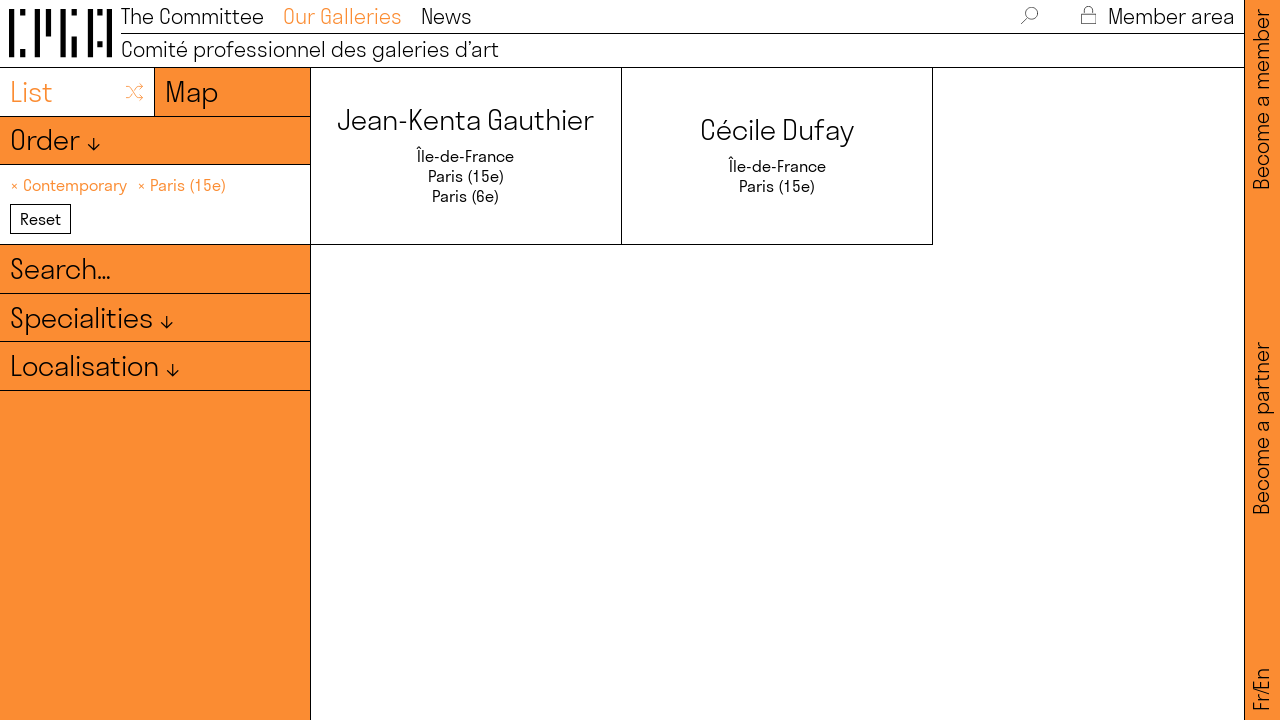

--- FILE ---
content_type: text/html; charset=UTF-8
request_url: https://www.comitedesgaleriesdart.com/en/galeries/?localisations=paris-15&specialites=contemporain
body_size: 8559
content:
<!DOCTYPE HTML><html lang="en-US"><head><meta charset="UTF-8" /><meta name="viewport" content="width=device-width, user-scalable=no" /><title>Galeries — Comité Professionnel des Galeries d&#039;Art</title><link rel="stylesheet" type="text/css" href="https://www.comitedesgaleriesdart.com/wp-content/cache/autoptimize/css/autoptimize_single_7fb86f1b3b65706fc7bef31cdfb2be61.css" /><link rel="stylesheet" type="text/css" href="https://www.comitedesgaleriesdart.com/wp-content/cache/autoptimize/css/autoptimize_single_a2d42584292f64c5827e8b67b1b38726.css" /><link rel="stylesheet" type="text/css" href="https://www.comitedesgaleriesdart.com/wp-content/cache/autoptimize/css/autoptimize_single_18ef3d49eaeef37d9fa15c2516857f21.css" /><link rel="stylesheet" type="text/css" href="https://www.comitedesgaleriesdart.com/wp-content/cache/autoptimize/css/autoptimize_single_52a1c32acff5e14164307ece4294e5bc.css?1768967503" media="screen" /><link rel="stylesheet" type="text/css" href="https://www.comitedesgaleriesdart.com/wp-content/cache/autoptimize/css/autoptimize_single_0045ea7a93a8e2ad927d5f734a4131d5.css" media="print" /><meta name='robots' content='index, follow, max-image-preview:large, max-snippet:-1, max-video-preview:-1' /><link rel="canonical" href="https://www.comitedesgaleriesdart.com/en/specialites/contemporain/" /><meta property="og:locale" content="en_US" /><meta property="og:type" content="website" /><meta property="og:url" content="https://www.comitedesgaleriesdart.com/en/specialites/contemporain/" /><meta property="og:site_name" content="Comité Professionnel des Galeries d&#039;Art" /><meta property="og:image" content="https://www.comitedesgaleriesdart.com/wp-content/uploads/2021/10/cpga-og.png" /><meta property="og:image:width" content="2540" /><meta property="og:image:height" content="1277" /><meta property="og:image:type" content="image/png" /><meta name="twitter:card" content="summary_large_image" /><meta name="twitter:site" content="@comitegaleries" /><link rel='dns-prefetch' href='//ajax.googleapis.com' /><style id='wp-img-auto-sizes-contain-inline-css' type='text/css'>img:is([sizes=auto i],[sizes^="auto," i]){contain-intrinsic-size:3000px 1500px}
/*# sourceURL=wp-img-auto-sizes-contain-inline-css */</style><style id='wp-block-library-inline-css' type='text/css'>:root{--wp-block-synced-color:#7a00df;--wp-block-synced-color--rgb:122,0,223;--wp-bound-block-color:var(--wp-block-synced-color);--wp-editor-canvas-background:#ddd;--wp-admin-theme-color:#007cba;--wp-admin-theme-color--rgb:0,124,186;--wp-admin-theme-color-darker-10:#006ba1;--wp-admin-theme-color-darker-10--rgb:0,107,160.5;--wp-admin-theme-color-darker-20:#005a87;--wp-admin-theme-color-darker-20--rgb:0,90,135;--wp-admin-border-width-focus:2px}@media (min-resolution:192dpi){:root{--wp-admin-border-width-focus:1.5px}}.wp-element-button{cursor:pointer}:root .has-very-light-gray-background-color{background-color:#eee}:root .has-very-dark-gray-background-color{background-color:#313131}:root .has-very-light-gray-color{color:#eee}:root .has-very-dark-gray-color{color:#313131}:root .has-vivid-green-cyan-to-vivid-cyan-blue-gradient-background{background:linear-gradient(135deg,#00d084,#0693e3)}:root .has-purple-crush-gradient-background{background:linear-gradient(135deg,#34e2e4,#4721fb 50%,#ab1dfe)}:root .has-hazy-dawn-gradient-background{background:linear-gradient(135deg,#faaca8,#dad0ec)}:root .has-subdued-olive-gradient-background{background:linear-gradient(135deg,#fafae1,#67a671)}:root .has-atomic-cream-gradient-background{background:linear-gradient(135deg,#fdd79a,#004a59)}:root .has-nightshade-gradient-background{background:linear-gradient(135deg,#330968,#31cdcf)}:root .has-midnight-gradient-background{background:linear-gradient(135deg,#020381,#2874fc)}:root{--wp--preset--font-size--normal:16px;--wp--preset--font-size--huge:42px}.has-regular-font-size{font-size:1em}.has-larger-font-size{font-size:2.625em}.has-normal-font-size{font-size:var(--wp--preset--font-size--normal)}.has-huge-font-size{font-size:var(--wp--preset--font-size--huge)}.has-text-align-center{text-align:center}.has-text-align-left{text-align:left}.has-text-align-right{text-align:right}.has-fit-text{white-space:nowrap!important}#end-resizable-editor-section{display:none}.aligncenter{clear:both}.items-justified-left{justify-content:flex-start}.items-justified-center{justify-content:center}.items-justified-right{justify-content:flex-end}.items-justified-space-between{justify-content:space-between}.screen-reader-text{border:0;clip-path:inset(50%);height:1px;margin:-1px;overflow:hidden;padding:0;position:absolute;width:1px;word-wrap:normal!important}.screen-reader-text:focus{background-color:#ddd;clip-path:none;color:#444;display:block;font-size:1em;height:auto;left:5px;line-height:normal;padding:15px 23px 14px;text-decoration:none;top:5px;width:auto;z-index:100000}html :where(.has-border-color){border-style:solid}html :where([style*=border-top-color]){border-top-style:solid}html :where([style*=border-right-color]){border-right-style:solid}html :where([style*=border-bottom-color]){border-bottom-style:solid}html :where([style*=border-left-color]){border-left-style:solid}html :where([style*=border-width]){border-style:solid}html :where([style*=border-top-width]){border-top-style:solid}html :where([style*=border-right-width]){border-right-style:solid}html :where([style*=border-bottom-width]){border-bottom-style:solid}html :where([style*=border-left-width]){border-left-style:solid}html :where(img[class*=wp-image-]){height:auto;max-width:100%}:where(figure){margin:0 0 1em}html :where(.is-position-sticky){--wp-admin--admin-bar--position-offset:var(--wp-admin--admin-bar--height,0px)}@media screen and (max-width:600px){html :where(.is-position-sticky){--wp-admin--admin-bar--position-offset:0px}}

/*# sourceURL=wp-block-library-inline-css */</style><style id='classic-theme-styles-inline-css' type='text/css'>/*! This file is auto-generated */
.wp-block-button__link{color:#fff;background-color:#32373c;border-radius:9999px;box-shadow:none;text-decoration:none;padding:calc(.667em + 2px) calc(1.333em + 2px);font-size:1.125em}.wp-block-file__button{background:#32373c;color:#fff;text-decoration:none}
/*# sourceURL=/wp-includes/css/classic-themes.min.css */</style><link rel='stylesheet' id='contact-form-7-css' href='https://www.comitedesgaleriesdart.com/wp-content/cache/autoptimize/css/autoptimize_single_64ac31699f5326cb3c76122498b76f66.css?ver=6.1.4' type='text/css' media='all' /><link rel='stylesheet' id='cf7cf-style-css' href='https://www.comitedesgaleriesdart.com/wp-content/cache/autoptimize/css/autoptimize_single_f121cbe481654c96ce787303a88233a9.css?ver=2.6.7' type='text/css' media='all' /> <script type="text/javascript" src="https://ajax.googleapis.com/ajax/libs/jquery/3.5.1/jquery.min.js" id="jquery-js"></script> <style>.qtranxs_flag_fr {background-image: url(https://www.comitedesgaleriesdart.com/wp-content/plugins/qtranslate-xt/flags/fr.png); background-repeat: no-repeat;}
.qtranxs_flag_en {background-image: url(https://www.comitedesgaleriesdart.com/wp-content/plugins/qtranslate-xt/flags/gb.png); background-repeat: no-repeat;}</style><link hreflang="fr" href="https://www.comitedesgaleriesdart.com/fr/galeries/?localisations=paris-15&specialites=contemporain" rel="alternate" /><link hreflang="en" href="https://www.comitedesgaleriesdart.com/en/galeries/?localisations=paris-15&specialites=contemporain" rel="alternate" /><link hreflang="x-default" href="https://www.comitedesgaleriesdart.com/galeries/?localisations=paris-15&specialites=contemporain" rel="alternate" /><meta name="generator" content="qTranslate-XT 3.12.1" /> <script defer src="https://www.comitedesgaleriesdart.com/wp-content/cache/autoptimize/js/autoptimize_single_a24b134c5e631559064a0723369358f1.js"></script> <script defer src="https://www.comitedesgaleriesdart.com/wp-content/cache/autoptimize/js/autoptimize_single_1a4b132632e8444a9d67a33668e195a5.js"></script> <script defer src="https://www.comitedesgaleriesdart.com/wp-content/cache/autoptimize/js/autoptimize_single_49a6b4d019a934bcf83f0c397eba82d8.js"></script> <script defer src="https://www.comitedesgaleriesdart.com/wp-content/cache/autoptimize/js/autoptimize_single_efe2dc57bf7b73137e9642e586ee272b.js"></script> <script defer src="https://www.comitedesgaleriesdart.com/wp-content/cache/autoptimize/js/autoptimize_single_409d9dc9ef64a749ff47b5c172e0fdb4.js"></script> <script defer src="https://www.comitedesgaleriesdart.com/wp-content/cache/autoptimize/js/autoptimize_single_eac9d1d5424767c493590ce576b063c6.js"></script> <link rel="apple-touch-icon" sizes="180x180" href="/apple-touch-icon.png"><link rel="icon" type="image/png" sizes="32x32" href="/favicon-32x32.png"><link rel="icon" type="image/png" sizes="16x16" href="/favicon-16x16.png"><link rel="manifest" href="/site.webmanifest"><meta name="msapplication-TileColor" content="#ffffff"><meta name="theme-color" content="#ffffff"><style>.svg *{
				stroke: #000000;
			}
			
							
				:root {
					--main-color: #fb8c32;
				}
		
				.couleur_bg{
					background-color: #fb8c32;;
				}
				
				.couleur_cadre{
					border-color: #fb8c32;;
				}
				
				.couleur,
				.couleur_links a,
				.couleur_links_hover a:hover,
				.couleur_links_hover a:hover .svg *,
				.couleur svg *,
				#menu a.active,
				.no_bold strong,
				.filters.open .filters_tax,
				input::placeholder,
				textarea::placeholder{
					color: #fb8c32;;
					stroke: #fb8c32!important;
				}
				
				.button:hover{
					color: #fb8c32;;
					border-color: #fb8c32;;
				}</style></head><body class="archive post-type-archive post-type-archive-galeries wp-theme-cpga2026"> <svg xmlns="http://www.w3.org/2000/svg" class="svg_duotone noprint"> <defs> <filter id="duotone_galeries"> <feColorMatrix type="matrix" result="grayscale"
 values="1 0 0 0 0
 1 0 0 0 0
 1 0 0 0 0
 0 0 0 1 0" > </feColorMatrix> <feComponentTransfer color-interpolation-filters="sRGB" result="duotone"> <feFuncR type="table" tableValues="0.9843137255 1"></feFuncR> <feFuncG type="table" tableValues="0.5490196078 1"></feFuncG> <feFuncB type="table" tableValues="0.1960784314 1"></feFuncB> <feFuncA type="table" tableValues="0 1"></feFuncA> </feComponentTransfer> </filter> </defs> </svg> <svg xmlns="http://www.w3.org/2000/svg" class="svg_duotone noprint"> <defs> <filter id="duotone_actus"> <feColorMatrix type="matrix" result="grayscale"
 values="1 0 0 0 0
 1 0 0 0 0
 1 0 0 0 0
 0 0 0 1 0" > </feColorMatrix> <feComponentTransfer color-interpolation-filters="sRGB" result="duotone"> <feFuncR type="table" tableValues="0.2 1"></feFuncR> <feFuncG type="table" tableValues="0.6 1"></feFuncG> <feFuncB type="table" tableValues="0.4 1"></feFuncB> <feFuncA type="table" tableValues="0 1"></feFuncA> </feComponentTransfer> </filter> </defs> </svg><nav id="menu" class="borderbox light couleur_links_hover desktop"><div class="flex"><div id="logo"> <a href="/en/"><img src="https://www.comitedesgaleriesdart.com/wp-content/themes/cpga2026/i/logo.svg" alt="Logo - CPGA"></a></div><div id="mainmenu" class="size45 width100 flex space-between noprint"><div id="top_menu" class="flex space-between"><ul id="top_menu-left"><li> <a href="/en/le_comite/" >The Committee</a></li><li> <a href="/en/galeries/" class="active">Our Galleries</a></li><li> <a href="/en/actualites/" >News</a></li></ul><ul id="top_menu-right"><li> <a class="pointer" id="search_toggle"> <svg id="loupe_svg" class="svg" enable-background="new 0 0 40.5 41.5" viewBox="0 0 40.5 41.5" xmlns="http://www.w3.org/2000/svg" xmlns:xlink="http://www.w3.org/1999/xlink"><clipPath><path d="m0 0h40.5v41.5h-40.5z"/></clipPath><path d="m.8 40.8 12.5-12.5m26.5-13.1c0 8-6.5 14.5-14.5 14.5s-14.5-6.5-14.5-14.5 6.4-14.4 14.4-14.4 14.6 6.4 14.6 14.4z" style="fill:none;stroke-width:1.5;stroke-linecap:round;stroke-linejoin:round;stroke-miterlimit:10;"/></svg> </a></li><li id="search_box"><form class="inline-block" method="get" action="https://www.comitedesgaleriesdart.com/en/"> <input id="searchinput" value="" name="s" type="text" placeholder="Search…" autocomplete="off" onfocus="this.placeholder = ''" onblur="this.placeholder = 'Search…'"></form></li><li> <a href="/en/se-connecter/" class=""> <svg id="lock_svg" class="svg" enable-background="new 0 0 32.5 41.1" viewBox="0 0 32.5 41.1" xmlns="http://www.w3.org/2000/svg" xmlns:xlink="http://www.w3.org/1999/xlink"><clipPath><path d="m0 0h32.5v41.1h-32.5z"/></clipPath><path d="m7.2 14.7v-4.9c0-5 4-9 9-9s9 4 9 9v4.9m6.6 25.7h-31v-21.6h31z" style="fill:none;stroke-width:1.5;stroke-linecap:round;stroke-linejoin:round;stroke-miterlimit:10;"/></svg> Member area </a></li></ul></div><div class="border"></div><div id="bottom_menu"><div class="flex flex-wrap space-between"><div> <a href="/en/"><h2>Comité professionnel des galeries d’art</h2></a></div></div></div></div></div></nav><div id="side_menu" class="size45 light couleur_bg noprint desktop"><div id="side_menu_wrap" class="flex space-between"><div><ul class="language-chooser language-chooser-text qtranxs_language_chooser" id="qtranslate-chooser"><li class="lang-fr"><a href="https://www.comitedesgaleriesdart.com/fr/galeries/?localisations=paris-15&specialites=contemporain" title="Fr (fr)" class="qtranxs_text qtranxs_text_fr"><span>Fr</span></a></li><li class="lang-en active"><a href="https://www.comitedesgaleriesdart.com/en/galeries/?localisations=paris-15&specialites=contemporain" title="En (en)" class="qtranxs_text qtranxs_text_en"><span>En</span></a></li></ul><div class="qtranxs_widget_end"></div></div><div><a href="/en/devenir-partenaire/">Become a partner</a></div><div><a href="/en/devenir-membre/">Become a member</a></div></div></div><nav id="menu_mobile" class="mobile noprint"><div id="top_menu_mobile" class="height100"><div id="logo_mob"> <a href="/en/"><img src="https://www.comitedesgaleriesdart.com/wp-content/themes/cpga2026/i/logo.svg" alt="Logo - CPGA"></a></div><div id="hamburger"><div class="line"></div></div><div id="cross_mob" class="cross"></div></div><div id="main_menu_mobile" class="couleur_bg"><div id="logo_mob_full"><div class="size31 light">Comité professionnel des galeries d’art</div></div><div id="menu_mobile_item" class="size31 light"><div class="parent_menu_mob padd_small"> <a href="/en/le_comite/">The Committee</a></div><div class="parent_menu_mob padd_small"> <a href="/en/galeries/">Our Galleries</a></div><div class="parent_menu_mob padd_small"> <a href="/en/actualites/">News</a></div><div class="parent_menu_mob padd_small"> <a href="/en/devenir-membre/">Become a member</a></div><div class="parent_menu_mob padd_small"> <a href="/en/se-connecter/">Member area</a></div><div class="padd_small"><ul class="language-chooser language-chooser-text qtranxs_language_chooser" id="qtranslate-chooser"><li class="lang-fr"><a href="https://www.comitedesgaleriesdart.com/fr/galeries/?localisations=paris-15&specialites=contemporain" title="Fr (fr)" class="qtranxs_text qtranxs_text_fr"><span>Fr</span></a></li><li class="lang-en active"><a href="https://www.comitedesgaleriesdart.com/en/galeries/?localisations=paris-15&specialites=contemporain" title="En (en)" class="qtranxs_text qtranxs_text_en"><span>En</span></a></li></ul><div class="qtranxs_widget_end"></div></div></div></div><div id="menu_mobile_bottom" class="couleur_bg"><div class="size27"> <a href="/en/contact/">Contact</a></div><div id="mentions_mob_item" class="size27"> <a href="/en/mentions-legales/">Legal notice</a></div><div class="social flex space-between"> <a class="one_social" href="https://www.instagram.com/comitegaleries/" target="_blank"> <svg enable-background="new 0 0 30 30" viewBox="0 0 30 30" xmlns="http://www.w3.org/2000/svg"><path d="m22.4 15c0 4.1-3.3 7.4-7.4 7.4s-7.4-3.3-7.4-7.4 3.3-7.4 7.4-7.4 7.4 3.3 7.4 7.4zm7.1-2.2v-5.4c0-3.8-3.1-6.9-6.9-6.9h-15.2c-3.8 0-6.9 3.1-6.9 6.9v5.4m0 4.4v5.4c0 3.8 3.1 6.9 6.9 6.9h15.2c3.8 0 6.9-3.1 6.9-6.9v-5.4" fill="none" stroke="#000" stroke-linecap="round" stroke-linejoin="round" stroke-miterlimit="10"/><path d="m25.3 5.6c0 .7-.6 1.2-1.2 1.2-.7 0-1.2-.6-1.2-1.2 0-.7.6-1.2 1.2-1.2s1.2.5 1.2 1.2"/></svg> </a> <a class="one_social" href="https://fr.linkedin.com/company/comite-des-galeries-d-art" target="_blank"> <svg enable-background="new 0 0 30 30" viewBox="0 0 30 30" xmlns="http://www.w3.org/2000/svg"><path d="m5.6 1.4c1.3.4 2.2 1.5 2.4 2.9.1 1-.4 2.1-1.1 2.7-.1.3-.5.4-1 .5-.4.3-.5.3-1.2.3-.8 0-1.4-.1-2.1-.7-1.2-.8-1.6-2.3-1.1-3.8.3-.8 1.4-1.8 2.3-1.9.6-.2 1.3-.2 1.8 0zm18.6 8.8c1 .3 1.8.7 2.5 1.5 1.1 1.1 1.6 2.5 1.9 4.4 0 .5.1 3.6.1 6.7v5.9h-2.9-2.8v-5.5c0-5.1 0-5.5-.1-6-.3-1-.8-1.6-1.5-1.9-.4-.1-.5-.3-1.4-.3-.8 0-1 0-1.4.3-1 .4-1.6 1.5-1.8 2.7 0 .3-.1 2.7-.1 5.6v5.1h-2.9-2.9v-9.2-9.2h2.7 2.7v1.2 1.2l.4-.5c.7-.8 1.9-1.8 3-2.2.9-.1 3.4-.1 4.5.2zm-16.8 9.3v9.1h-2.7-2.9v-9.1-9.1h2.9 2.9c-.2 0-.2 9.1-.2 9.1z" fill="none" stroke="#000" stroke-linecap="round" stroke-linejoin="round" stroke-miterlimit="10"/></svg> </a></div></div></nav><main><div id="wrapper" class="small_panel"><div class="en_tetes_mob mobile_flex couleur_bg width100 size27 space-between border_mob"><div>Our galeries</div></div><div id="panel" class="couleur_bg overflow_verti panel_galeries"><div id="switch_view" class="border width100 flex flex-wrap"> <a id="list_view" href="?&localisations=paris-15&specialites=contemporain" class="switch_galeries size64 light width50 borderbox border_right padd_smaller white_bg couleur flex space-between"><div>List</div><div><svg id="liste_svg" enable-background="new 0 0 48 48" viewBox="0 0 48 48" xmlns="http://www.w3.org/2000/svg"><g style="fill:none;stroke:#000;stroke-width:2;stroke-linecap:round;stroke-linejoin:round;stroke-miterlimit:10"><path d="m43.1 37.5h-8.9c-2.6 0-5-1.4-6.1-3.2l-13.6-20c-1.5-2.3-3.9-3.7-6.5-3.7h-4.5"/><path d="m18 28.6-3.5 5.2c-1.5 2.3-3.9 3.7-6.5 3.7h-4.5"/><path d="m43.1 10.5h-8.9c-2.6 0-5 1.4-6.1 3.2l-4.3 6.3"/><path d="m37.5 4 7 6.5-7 6.5"/><path d="m37.5 31 7 6.5-7 6.5"/></g></svg></div> </a> <a href="?&localisations=paris-15&specialites=contemporain&view=map" class="switch_galeries size64 light width50 borderbox padd_smaller "> Map </a></div><div class="border width100 flex flex-wrap filters couleur_links_hover"><div class="borderbox padd_smaller width100 center_mob"><div class="filters_tax size64 light pointer"> Order ↓</div><div class="flex"><div class="filters_terms size27 width50"><div class="marg20"></div><div><a  class="couleur" href="?&specialites=contemporain&localisations=paris-15">Random</a></div><div><a  href="?&specialites=contemporain&localisations=paris-15&orderby=title&order=ASC">A→Z</a></div><div><a  href="?&specialites=contemporain&localisations=paris-15&orderby=title&order=DESC">Z→A</a></div></div></div></div></div><div id="current_filters" class="border width100 flex flex-wrap current_filters white_bg"><div class="borderbox padd_smaller size27 couleur_links"> <span class="current_filter"> <a class="hover_black"  href="?&localisations=paris-15"> ×&nbsp;Contemporary </a> </span> <span class="current_filter"> <a class="hover_black"  href="?&specialites=contemporain"> ×&nbsp;Paris (15e) </a> </span> <br /> <a href="/en/galeries/"><div class="reset_filters button center "> Reset</div> </a></div></div><div id="all_filters_toggle" class="mobile size64 light pointer center border width100"><div class="borderbox padd_smaller">Filters ↓</div></div><div id="all_filters_galeries" class="width100"><div class="border width100 flex flex-wrap filters"><form method="get" action="https://www.comitedesgaleriesdart.com/en/" class="width100 height100"> <input type="hidden" name="post_type" value="galeries"> <input type="hidden" name="specialites" value="contemporain"> <input type="hidden" name="localisations" value="paris-15"> <input id="search_galeries" class="couleur_bg" value="" name="s" type="text" placeholder="Search…" autocomplete="off" onfocus="this.placeholder = 'Search…'" onblur="this.placeholder = 'Search…'"></form></div><div class="border width100 flex flex-wrap filters couleur_links_hover"><div class="borderbox padd_smaller width100 center_mob"><div class="filters_tax size64 light pointer"> Specialities ↓</div><div class="filters_terms size27"><div class="marg20"></div><div class="columns_2"><div class="avoid_column"> <a href="?specialites=arts-premiers-antiquites&localisations=paris-15"> Primitive arts &amp; antiques </a></div><div class="avoid_column"> <a href="?specialites=moderne&localisations=paris-15"> Modern </a></div><div class="avoid_column"> <a href="?specialites=objets-dart-mobilier&localisations=paris-15"> Objets d'art &amp; furniture </a></div></div></div></div></div><div class="border width100 flex flex-wrap filters couleur_links_hover"><div class="borderbox padd_smaller width100 center_mob"><div class="filters_tax size64 light pointer"> Localisation ↓</div><div class="filters_terms size27"><div class="marg20"></div><div class="columns_2 marg27"><div> <a  href="?localisations=auvergne-rhones-alpes&specialites=contemporain"> Auvergne-Rhônes-Alpes </a></div><div> <a  href="?localisations=barcelone&specialites=contemporain"> Barcelona </a></div><div> <a  href="?localisations=bretagne&specialites=contemporain"> Bretagne </a></div><div> <a  href="?localisations=centre-val-de-loire&specialites=contemporain"> Centre-Val de Loire </a></div><div> <a  href="?localisations=crans-montana&specialites=contemporain"> Crans-Montana </a></div><div> <a  href="?localisations=dusseldorf&specialites=contemporain"> Düsseldorf </a></div><div> <a  href="?localisations=florence&specialites=contemporain"> Florence </a></div><div> <a  href="?localisations=forte-dei-marmi&specialites=contemporain"> Forte dei Marmi </a></div><div> <a  href="?localisations=grand-est&specialites=contemporain"> Grand Est </a></div><div> <a  href="?localisations=hauts-de-france&specialites=contemporain"> Hautes-de-France </a></div><div> <a  href="?localisations=hong-kong&specialites=contemporain"> Hong Kong </a></div><div> <a  href="?localisations=ile-de-france&specialites=contemporain"> Île-de-France </a></div><div> <a  href="?localisations=les-moulins-boissy-le-chatel&specialites=contemporain"> Les Moulins - Boissy-Le-Châtel </a></div><div> <a  href="?localisations=lisbonne&specialites=contemporain"> Lisbon </a></div><div> <a  href="?localisations=londres&specialites=contemporain"> Londres </a></div><div> <a  href="?localisations=luxembourg&specialites=contemporain"> Luxembourg </a></div><div> <a  href="?localisations=miami&specialites=contemporain"> Miami </a></div><div> <a  href="?localisations=milan&specialites=contemporain"> Milan </a></div><div> <a  href="?localisations=monaco&specialites=contemporain"> Monaco </a></div><div> <a  href="?localisations=neuchatel&specialites=contemporain"> Neuchâtel </a></div><div> <a  href="?localisations=new-york&specialites=contemporain"> New York </a></div><div> <a  href="?localisations=nouvelle-aquitaine&specialites=contemporain"> Nouvelle-Aquitaine </a></div><div> <a  href="?localisations=pantin-93&specialites=contemporain"> Pantin (93) </a></div><div> <a  href="?localisations=pays-de-la-loire&specialites=contemporain"> Pays de la Loire </a></div><div> <a  href="?localisations=provence-alpes-cote-dazur&specialites=contemporain"> Provence-Alpes-Côte d'Azur </a></div><div> <a  href="?localisations=seoul&specialites=contemporain"> Seoul </a></div><div> <a  href="?localisations=shanghai&specialites=contemporain"> Shanghai </a></div><div> <a  href="?localisations=stockholm&specialites=contemporain"> Stockholm </a></div><div> <a  href="?localisations=tokyo&specialites=contemporain"> Tokyo </a></div><div> <a  href="?localisations=venise&specialites=contemporain"> Venise </a></div></div><div class="columns_2 marg20"><div> <a  href="?localisations=aix-en-provence-13&specialites=contemporain"> Aix-en-Provence (13) </a></div><div> <a  href="?localisations=arles-13&specialites=contemporain"> Arles (13) </a></div><div> <a  href="?localisations=ars-en-re-17&specialites=contemporain"> Ars-en-Ré (17) </a></div><div> <a  href="?localisations=asnieres-sur-seine-92&specialites=contemporain"> Asnières-sur-Seine (92) </a></div><div> <a  href="?localisations=avignon-84&specialites=contemporain"> Avignon (84) </a></div><div> <a  href="?localisations=bordeaux-33&specialites=contemporain"> Bordeaux (33) </a></div><div> <a  href="?localisations=chatou-78&specialites=contemporain"> Chatou (78) </a></div><div> <a  href="?localisations=clermont-ferrand-63&specialites=contemporain"> Clermont-Ferrand (63) </a></div><div> <a  href="?localisations=courances-91&specialites=contemporain"> Courances (91) </a></div><div> <a  href="?localisations=crespieres-78&specialites=contemporain"> Crespières (78) </a></div><div> <a  href="?localisations=le-touquet-paris-plage&specialites=contemporain"> Le Touquet-Paris-Plage </a></div><div> <a  href="?localisations=lille-59&specialites=contemporain"> Lille (59) </a></div><div> <a  href="?localisations=lyon-69&specialites=contemporain"> Lyon (69) </a></div><div> <a  href="?localisations=marcq-en-baroeul-59&specialites=contemporain"> Marcq-en-Baroeul (59) </a></div><div> <a  href="?localisations=marseille-13&specialites=contemporain"> Marseille (13) </a></div><div> <a  href="?localisations=mergeve-74&specialites=contemporain"> Mergève (74) </a></div><div> <a  href="?localisations=nancay-18&specialites=contemporain"> Nançay (18) </a></div><div> <a  href="?localisations=nantes-44&specialites=contemporain"> Nantes (44) </a></div><div> <a  href="?localisations=nice-06&specialites=contemporain"> Nice (06) </a></div><div> <a  href="?localisations=paris-01&specialites=contemporain"> Paris (1er) </a></div><div> <a  href="?localisations=paris-02&specialites=contemporain"> Paris (2e) </a></div><div> <a  href="?localisations=paris-03&specialites=contemporain"> Paris (3e) </a></div><div> <a  href="?localisations=paris-04&specialites=contemporain"> Paris (4e) </a></div><div> <a  href="?localisations=paris-06&specialites=contemporain"> Paris (6e) </a></div><div> <a  href="?localisations=paris-07&specialites=contemporain"> Paris (7e) </a></div><div> <a  href="?localisations=paris-08&specialites=contemporain"> Paris (8e) </a></div><div> <a  href="?localisations=paris-09&specialites=contemporain"> Paris (9e) </a></div><div> <a  href="?localisations=paris-10&specialites=contemporain"> Paris (10e) </a></div><div> <a  href="?localisations=paris-11&specialites=contemporain"> Paris (11e) </a></div><div> <a  href="?localisations=paris-12&specialites=contemporain"> Paris (12e) </a></div><div> <a  href="?localisations=paris-13&specialites=contemporain"> Paris (13e) </a></div><div> <a  href="?localisations=paris-16&specialites=contemporain"> Paris (16e) </a></div><div> <a  href="?localisations=paris-17&specialites=contemporain"> Paris (17e) </a></div><div> <a  href="?localisations=paris-19&specialites=contemporain"> Paris (19e) </a></div><div> <a  href="?localisations=paris-20&specialites=contemporain"> Paris (20e) </a></div><div> <a  href="?localisations=paris-3&specialites=contemporain"> Paris 3 </a></div><div> <a  href="?localisations=rennes-35&specialites=contemporain"> Rennes (35) </a></div><div> <a  href="?localisations=romainville-93&specialites=contemporain"> Romainville (93) </a></div><div> <a  href="?localisations=saint-etienne-42&specialites=contemporain"> Saint-Étienne (42) </a></div><div> <a  href="?localisations=saint-gregoire-35&specialites=contemporain"> Saint-Grégoire (35) </a></div><div> <a  href="?localisations=saint-ouen-93&specialites=contemporain"> Saint-Ouen (93) </a></div><div> <a  href="?localisations=saint-paul-de-vence-06&specialites=contemporain"> Saint-Paul-de-Vence (06) </a></div><div> <a  href="?localisations=senlis-60&specialites=contemporain"> Senlis (60) </a></div><div> <a  href="?localisations=strasbourg-67&specialites=contemporain"> Strasbourg (67) </a></div><div> <a  href="?localisations=vence-06&specialites=contemporain"> Vence (06) </a></div></div></div></div></div></div></div><div id="content" class="relative"><div class="grid flex flex-wrap"><div class="item item-galeries width33 borderbox relative "> <a href="https://www.comitedesgaleriesdart.com/en/galeries/jean-kenta-gauthier/"><div class="flex flex-center width100 height100 padd_small borderbox"><div class="item-wrap_img"> <img data-src="https://www.comitedesgaleriesdart.com/wp-content/uploads/2025/11/1-vue-vaugirard1pinomusi-500x333.jpg" class="cover lazy duo_galeries" /></div><div class="item-txt center"><h2 class="size64 marg27 light"> Jean-Kenta Gauthier</h2><h3 class="size27"> Île-de-France<br /> Paris (15e)<br /> Paris (6e)<br /></h3></div></div> </a></div><div class="item item-galeries width33 borderbox relative "> <a href="https://www.comitedesgaleriesdart.com/en/galeries/cecile-dufay/"><div class="flex flex-center width100 height100 padd_small borderbox"><div class="item-wrap_img"> <img data-src="https://www.comitedesgaleriesdart.com/wp-content/uploads/2025/06/fin-500x445.jpg" class="cover lazy duo_galeries" /></div><div class="item-txt center"><h2 class="size64 marg27 light"> Cécile Dufay</h2><h3 class="size27"> Île-de-France<br /> Paris (15e)<br /></h3></div></div> </a></div></div></div></div></main> <script type="speculationrules">{"prefetch":[{"source":"document","where":{"and":[{"href_matches":"/en/*"},{"not":{"href_matches":["/wp-*.php","/wp-admin/*","/wp-content/uploads/*","/wp-content/*","/wp-content/plugins/*","/wp-content/themes/cpga2026/*","/en/*\\?(.+)"]}},{"not":{"selector_matches":"a[rel~=\"nofollow\"]"}},{"not":{"selector_matches":".no-prefetch, .no-prefetch a"}}]},"eagerness":"conservative"}]}</script> <script defer type="text/javascript" src="https://www.comitedesgaleriesdart.com/wp-content/plugins/acf-focal-point/js/focal-point.min.js?ver=1.0" id="focal-point-js"></script> <script type="text/javascript" src="https://www.comitedesgaleriesdart.com/wp-includes/js/dist/hooks.min.js?ver=dd5603f07f9220ed27f1" id="wp-hooks-js"></script> <script type="text/javascript" src="https://www.comitedesgaleriesdart.com/wp-includes/js/dist/i18n.min.js?ver=c26c3dc7bed366793375" id="wp-i18n-js"></script> <script defer id="wp-i18n-js-after" src="[data-uri]"></script> <script defer type="text/javascript" src="https://www.comitedesgaleriesdart.com/wp-content/cache/autoptimize/js/autoptimize_single_96e7dc3f0e8559e4a3f3ca40b17ab9c3.js?ver=6.1.4" id="swv-js"></script> <script defer id="contact-form-7-js-before" src="[data-uri]"></script> <script defer type="text/javascript" src="https://www.comitedesgaleriesdart.com/wp-content/cache/autoptimize/js/autoptimize_single_2912c657d0592cc532dff73d0d2ce7bb.js?ver=6.1.4" id="contact-form-7-js"></script> <script defer id="wpcf7cf-scripts-js-extra" src="[data-uri]"></script> <script defer type="text/javascript" src="https://www.comitedesgaleriesdart.com/wp-content/cache/autoptimize/js/autoptimize_single_eda462f0511c5683bc19a0e527a96019.js?ver=2.6.7" id="wpcf7cf-scripts-js"></script> <script defer type="text/javascript" src="https://www.google.com/recaptcha/api.js?render=6LeuG9EcAAAAAAFt96Cnl6xXi_YNxbDg9_JzGZH4&amp;ver=3.0" id="google-recaptcha-js"></script> <script type="text/javascript" src="https://www.comitedesgaleriesdart.com/wp-includes/js/dist/vendor/wp-polyfill.min.js?ver=3.15.0" id="wp-polyfill-js"></script> <script defer id="wpcf7-recaptcha-js-before" src="[data-uri]"></script> <script defer type="text/javascript" src="https://www.comitedesgaleriesdart.com/wp-content/cache/autoptimize/js/autoptimize_single_ec0187677793456f98473f49d9e9b95f.js?ver=6.1.4" id="wpcf7-recaptcha-js"></script> <script defer src="https://maps.googleapis.com/maps/api/js?key=AIzaSyC9ccT1NIdz1Ek1cIBUipqWoMGnhQyQNPQ"></script> <script defer src="https://www.comitedesgaleriesdart.com/wp-content/cache/autoptimize/js/autoptimize_single_3648f92293d8b4765de534b2299cbed8.js"></script> <script defer src="https://www.comitedesgaleriesdart.com/wp-content/cache/autoptimize/js/autoptimize_single_0b106ffaaf2fca02309fceeef02eab2a.js"></script> <script defer src="[data-uri]"></script> </body></html>
<!-- Dynamic page generated in 0.125 seconds. -->
<!-- Cached page generated by WP-Super-Cache on 2026-01-21 04:51:43 -->

<!-- Compression = gzip -->

--- FILE ---
content_type: text/html; charset=utf-8
request_url: https://www.google.com/recaptcha/api2/anchor?ar=1&k=6LeuG9EcAAAAAAFt96Cnl6xXi_YNxbDg9_JzGZH4&co=aHR0cHM6Ly93d3cuY29taXRlZGVzZ2FsZXJpZXNkYXJ0LmNvbTo0NDM.&hl=en&v=PoyoqOPhxBO7pBk68S4YbpHZ&size=invisible&anchor-ms=20000&execute-ms=30000&cb=5wicwmiffmjl
body_size: 48799
content:
<!DOCTYPE HTML><html dir="ltr" lang="en"><head><meta http-equiv="Content-Type" content="text/html; charset=UTF-8">
<meta http-equiv="X-UA-Compatible" content="IE=edge">
<title>reCAPTCHA</title>
<style type="text/css">
/* cyrillic-ext */
@font-face {
  font-family: 'Roboto';
  font-style: normal;
  font-weight: 400;
  font-stretch: 100%;
  src: url(//fonts.gstatic.com/s/roboto/v48/KFO7CnqEu92Fr1ME7kSn66aGLdTylUAMa3GUBHMdazTgWw.woff2) format('woff2');
  unicode-range: U+0460-052F, U+1C80-1C8A, U+20B4, U+2DE0-2DFF, U+A640-A69F, U+FE2E-FE2F;
}
/* cyrillic */
@font-face {
  font-family: 'Roboto';
  font-style: normal;
  font-weight: 400;
  font-stretch: 100%;
  src: url(//fonts.gstatic.com/s/roboto/v48/KFO7CnqEu92Fr1ME7kSn66aGLdTylUAMa3iUBHMdazTgWw.woff2) format('woff2');
  unicode-range: U+0301, U+0400-045F, U+0490-0491, U+04B0-04B1, U+2116;
}
/* greek-ext */
@font-face {
  font-family: 'Roboto';
  font-style: normal;
  font-weight: 400;
  font-stretch: 100%;
  src: url(//fonts.gstatic.com/s/roboto/v48/KFO7CnqEu92Fr1ME7kSn66aGLdTylUAMa3CUBHMdazTgWw.woff2) format('woff2');
  unicode-range: U+1F00-1FFF;
}
/* greek */
@font-face {
  font-family: 'Roboto';
  font-style: normal;
  font-weight: 400;
  font-stretch: 100%;
  src: url(//fonts.gstatic.com/s/roboto/v48/KFO7CnqEu92Fr1ME7kSn66aGLdTylUAMa3-UBHMdazTgWw.woff2) format('woff2');
  unicode-range: U+0370-0377, U+037A-037F, U+0384-038A, U+038C, U+038E-03A1, U+03A3-03FF;
}
/* math */
@font-face {
  font-family: 'Roboto';
  font-style: normal;
  font-weight: 400;
  font-stretch: 100%;
  src: url(//fonts.gstatic.com/s/roboto/v48/KFO7CnqEu92Fr1ME7kSn66aGLdTylUAMawCUBHMdazTgWw.woff2) format('woff2');
  unicode-range: U+0302-0303, U+0305, U+0307-0308, U+0310, U+0312, U+0315, U+031A, U+0326-0327, U+032C, U+032F-0330, U+0332-0333, U+0338, U+033A, U+0346, U+034D, U+0391-03A1, U+03A3-03A9, U+03B1-03C9, U+03D1, U+03D5-03D6, U+03F0-03F1, U+03F4-03F5, U+2016-2017, U+2034-2038, U+203C, U+2040, U+2043, U+2047, U+2050, U+2057, U+205F, U+2070-2071, U+2074-208E, U+2090-209C, U+20D0-20DC, U+20E1, U+20E5-20EF, U+2100-2112, U+2114-2115, U+2117-2121, U+2123-214F, U+2190, U+2192, U+2194-21AE, U+21B0-21E5, U+21F1-21F2, U+21F4-2211, U+2213-2214, U+2216-22FF, U+2308-230B, U+2310, U+2319, U+231C-2321, U+2336-237A, U+237C, U+2395, U+239B-23B7, U+23D0, U+23DC-23E1, U+2474-2475, U+25AF, U+25B3, U+25B7, U+25BD, U+25C1, U+25CA, U+25CC, U+25FB, U+266D-266F, U+27C0-27FF, U+2900-2AFF, U+2B0E-2B11, U+2B30-2B4C, U+2BFE, U+3030, U+FF5B, U+FF5D, U+1D400-1D7FF, U+1EE00-1EEFF;
}
/* symbols */
@font-face {
  font-family: 'Roboto';
  font-style: normal;
  font-weight: 400;
  font-stretch: 100%;
  src: url(//fonts.gstatic.com/s/roboto/v48/KFO7CnqEu92Fr1ME7kSn66aGLdTylUAMaxKUBHMdazTgWw.woff2) format('woff2');
  unicode-range: U+0001-000C, U+000E-001F, U+007F-009F, U+20DD-20E0, U+20E2-20E4, U+2150-218F, U+2190, U+2192, U+2194-2199, U+21AF, U+21E6-21F0, U+21F3, U+2218-2219, U+2299, U+22C4-22C6, U+2300-243F, U+2440-244A, U+2460-24FF, U+25A0-27BF, U+2800-28FF, U+2921-2922, U+2981, U+29BF, U+29EB, U+2B00-2BFF, U+4DC0-4DFF, U+FFF9-FFFB, U+10140-1018E, U+10190-1019C, U+101A0, U+101D0-101FD, U+102E0-102FB, U+10E60-10E7E, U+1D2C0-1D2D3, U+1D2E0-1D37F, U+1F000-1F0FF, U+1F100-1F1AD, U+1F1E6-1F1FF, U+1F30D-1F30F, U+1F315, U+1F31C, U+1F31E, U+1F320-1F32C, U+1F336, U+1F378, U+1F37D, U+1F382, U+1F393-1F39F, U+1F3A7-1F3A8, U+1F3AC-1F3AF, U+1F3C2, U+1F3C4-1F3C6, U+1F3CA-1F3CE, U+1F3D4-1F3E0, U+1F3ED, U+1F3F1-1F3F3, U+1F3F5-1F3F7, U+1F408, U+1F415, U+1F41F, U+1F426, U+1F43F, U+1F441-1F442, U+1F444, U+1F446-1F449, U+1F44C-1F44E, U+1F453, U+1F46A, U+1F47D, U+1F4A3, U+1F4B0, U+1F4B3, U+1F4B9, U+1F4BB, U+1F4BF, U+1F4C8-1F4CB, U+1F4D6, U+1F4DA, U+1F4DF, U+1F4E3-1F4E6, U+1F4EA-1F4ED, U+1F4F7, U+1F4F9-1F4FB, U+1F4FD-1F4FE, U+1F503, U+1F507-1F50B, U+1F50D, U+1F512-1F513, U+1F53E-1F54A, U+1F54F-1F5FA, U+1F610, U+1F650-1F67F, U+1F687, U+1F68D, U+1F691, U+1F694, U+1F698, U+1F6AD, U+1F6B2, U+1F6B9-1F6BA, U+1F6BC, U+1F6C6-1F6CF, U+1F6D3-1F6D7, U+1F6E0-1F6EA, U+1F6F0-1F6F3, U+1F6F7-1F6FC, U+1F700-1F7FF, U+1F800-1F80B, U+1F810-1F847, U+1F850-1F859, U+1F860-1F887, U+1F890-1F8AD, U+1F8B0-1F8BB, U+1F8C0-1F8C1, U+1F900-1F90B, U+1F93B, U+1F946, U+1F984, U+1F996, U+1F9E9, U+1FA00-1FA6F, U+1FA70-1FA7C, U+1FA80-1FA89, U+1FA8F-1FAC6, U+1FACE-1FADC, U+1FADF-1FAE9, U+1FAF0-1FAF8, U+1FB00-1FBFF;
}
/* vietnamese */
@font-face {
  font-family: 'Roboto';
  font-style: normal;
  font-weight: 400;
  font-stretch: 100%;
  src: url(//fonts.gstatic.com/s/roboto/v48/KFO7CnqEu92Fr1ME7kSn66aGLdTylUAMa3OUBHMdazTgWw.woff2) format('woff2');
  unicode-range: U+0102-0103, U+0110-0111, U+0128-0129, U+0168-0169, U+01A0-01A1, U+01AF-01B0, U+0300-0301, U+0303-0304, U+0308-0309, U+0323, U+0329, U+1EA0-1EF9, U+20AB;
}
/* latin-ext */
@font-face {
  font-family: 'Roboto';
  font-style: normal;
  font-weight: 400;
  font-stretch: 100%;
  src: url(//fonts.gstatic.com/s/roboto/v48/KFO7CnqEu92Fr1ME7kSn66aGLdTylUAMa3KUBHMdazTgWw.woff2) format('woff2');
  unicode-range: U+0100-02BA, U+02BD-02C5, U+02C7-02CC, U+02CE-02D7, U+02DD-02FF, U+0304, U+0308, U+0329, U+1D00-1DBF, U+1E00-1E9F, U+1EF2-1EFF, U+2020, U+20A0-20AB, U+20AD-20C0, U+2113, U+2C60-2C7F, U+A720-A7FF;
}
/* latin */
@font-face {
  font-family: 'Roboto';
  font-style: normal;
  font-weight: 400;
  font-stretch: 100%;
  src: url(//fonts.gstatic.com/s/roboto/v48/KFO7CnqEu92Fr1ME7kSn66aGLdTylUAMa3yUBHMdazQ.woff2) format('woff2');
  unicode-range: U+0000-00FF, U+0131, U+0152-0153, U+02BB-02BC, U+02C6, U+02DA, U+02DC, U+0304, U+0308, U+0329, U+2000-206F, U+20AC, U+2122, U+2191, U+2193, U+2212, U+2215, U+FEFF, U+FFFD;
}
/* cyrillic-ext */
@font-face {
  font-family: 'Roboto';
  font-style: normal;
  font-weight: 500;
  font-stretch: 100%;
  src: url(//fonts.gstatic.com/s/roboto/v48/KFO7CnqEu92Fr1ME7kSn66aGLdTylUAMa3GUBHMdazTgWw.woff2) format('woff2');
  unicode-range: U+0460-052F, U+1C80-1C8A, U+20B4, U+2DE0-2DFF, U+A640-A69F, U+FE2E-FE2F;
}
/* cyrillic */
@font-face {
  font-family: 'Roboto';
  font-style: normal;
  font-weight: 500;
  font-stretch: 100%;
  src: url(//fonts.gstatic.com/s/roboto/v48/KFO7CnqEu92Fr1ME7kSn66aGLdTylUAMa3iUBHMdazTgWw.woff2) format('woff2');
  unicode-range: U+0301, U+0400-045F, U+0490-0491, U+04B0-04B1, U+2116;
}
/* greek-ext */
@font-face {
  font-family: 'Roboto';
  font-style: normal;
  font-weight: 500;
  font-stretch: 100%;
  src: url(//fonts.gstatic.com/s/roboto/v48/KFO7CnqEu92Fr1ME7kSn66aGLdTylUAMa3CUBHMdazTgWw.woff2) format('woff2');
  unicode-range: U+1F00-1FFF;
}
/* greek */
@font-face {
  font-family: 'Roboto';
  font-style: normal;
  font-weight: 500;
  font-stretch: 100%;
  src: url(//fonts.gstatic.com/s/roboto/v48/KFO7CnqEu92Fr1ME7kSn66aGLdTylUAMa3-UBHMdazTgWw.woff2) format('woff2');
  unicode-range: U+0370-0377, U+037A-037F, U+0384-038A, U+038C, U+038E-03A1, U+03A3-03FF;
}
/* math */
@font-face {
  font-family: 'Roboto';
  font-style: normal;
  font-weight: 500;
  font-stretch: 100%;
  src: url(//fonts.gstatic.com/s/roboto/v48/KFO7CnqEu92Fr1ME7kSn66aGLdTylUAMawCUBHMdazTgWw.woff2) format('woff2');
  unicode-range: U+0302-0303, U+0305, U+0307-0308, U+0310, U+0312, U+0315, U+031A, U+0326-0327, U+032C, U+032F-0330, U+0332-0333, U+0338, U+033A, U+0346, U+034D, U+0391-03A1, U+03A3-03A9, U+03B1-03C9, U+03D1, U+03D5-03D6, U+03F0-03F1, U+03F4-03F5, U+2016-2017, U+2034-2038, U+203C, U+2040, U+2043, U+2047, U+2050, U+2057, U+205F, U+2070-2071, U+2074-208E, U+2090-209C, U+20D0-20DC, U+20E1, U+20E5-20EF, U+2100-2112, U+2114-2115, U+2117-2121, U+2123-214F, U+2190, U+2192, U+2194-21AE, U+21B0-21E5, U+21F1-21F2, U+21F4-2211, U+2213-2214, U+2216-22FF, U+2308-230B, U+2310, U+2319, U+231C-2321, U+2336-237A, U+237C, U+2395, U+239B-23B7, U+23D0, U+23DC-23E1, U+2474-2475, U+25AF, U+25B3, U+25B7, U+25BD, U+25C1, U+25CA, U+25CC, U+25FB, U+266D-266F, U+27C0-27FF, U+2900-2AFF, U+2B0E-2B11, U+2B30-2B4C, U+2BFE, U+3030, U+FF5B, U+FF5D, U+1D400-1D7FF, U+1EE00-1EEFF;
}
/* symbols */
@font-face {
  font-family: 'Roboto';
  font-style: normal;
  font-weight: 500;
  font-stretch: 100%;
  src: url(//fonts.gstatic.com/s/roboto/v48/KFO7CnqEu92Fr1ME7kSn66aGLdTylUAMaxKUBHMdazTgWw.woff2) format('woff2');
  unicode-range: U+0001-000C, U+000E-001F, U+007F-009F, U+20DD-20E0, U+20E2-20E4, U+2150-218F, U+2190, U+2192, U+2194-2199, U+21AF, U+21E6-21F0, U+21F3, U+2218-2219, U+2299, U+22C4-22C6, U+2300-243F, U+2440-244A, U+2460-24FF, U+25A0-27BF, U+2800-28FF, U+2921-2922, U+2981, U+29BF, U+29EB, U+2B00-2BFF, U+4DC0-4DFF, U+FFF9-FFFB, U+10140-1018E, U+10190-1019C, U+101A0, U+101D0-101FD, U+102E0-102FB, U+10E60-10E7E, U+1D2C0-1D2D3, U+1D2E0-1D37F, U+1F000-1F0FF, U+1F100-1F1AD, U+1F1E6-1F1FF, U+1F30D-1F30F, U+1F315, U+1F31C, U+1F31E, U+1F320-1F32C, U+1F336, U+1F378, U+1F37D, U+1F382, U+1F393-1F39F, U+1F3A7-1F3A8, U+1F3AC-1F3AF, U+1F3C2, U+1F3C4-1F3C6, U+1F3CA-1F3CE, U+1F3D4-1F3E0, U+1F3ED, U+1F3F1-1F3F3, U+1F3F5-1F3F7, U+1F408, U+1F415, U+1F41F, U+1F426, U+1F43F, U+1F441-1F442, U+1F444, U+1F446-1F449, U+1F44C-1F44E, U+1F453, U+1F46A, U+1F47D, U+1F4A3, U+1F4B0, U+1F4B3, U+1F4B9, U+1F4BB, U+1F4BF, U+1F4C8-1F4CB, U+1F4D6, U+1F4DA, U+1F4DF, U+1F4E3-1F4E6, U+1F4EA-1F4ED, U+1F4F7, U+1F4F9-1F4FB, U+1F4FD-1F4FE, U+1F503, U+1F507-1F50B, U+1F50D, U+1F512-1F513, U+1F53E-1F54A, U+1F54F-1F5FA, U+1F610, U+1F650-1F67F, U+1F687, U+1F68D, U+1F691, U+1F694, U+1F698, U+1F6AD, U+1F6B2, U+1F6B9-1F6BA, U+1F6BC, U+1F6C6-1F6CF, U+1F6D3-1F6D7, U+1F6E0-1F6EA, U+1F6F0-1F6F3, U+1F6F7-1F6FC, U+1F700-1F7FF, U+1F800-1F80B, U+1F810-1F847, U+1F850-1F859, U+1F860-1F887, U+1F890-1F8AD, U+1F8B0-1F8BB, U+1F8C0-1F8C1, U+1F900-1F90B, U+1F93B, U+1F946, U+1F984, U+1F996, U+1F9E9, U+1FA00-1FA6F, U+1FA70-1FA7C, U+1FA80-1FA89, U+1FA8F-1FAC6, U+1FACE-1FADC, U+1FADF-1FAE9, U+1FAF0-1FAF8, U+1FB00-1FBFF;
}
/* vietnamese */
@font-face {
  font-family: 'Roboto';
  font-style: normal;
  font-weight: 500;
  font-stretch: 100%;
  src: url(//fonts.gstatic.com/s/roboto/v48/KFO7CnqEu92Fr1ME7kSn66aGLdTylUAMa3OUBHMdazTgWw.woff2) format('woff2');
  unicode-range: U+0102-0103, U+0110-0111, U+0128-0129, U+0168-0169, U+01A0-01A1, U+01AF-01B0, U+0300-0301, U+0303-0304, U+0308-0309, U+0323, U+0329, U+1EA0-1EF9, U+20AB;
}
/* latin-ext */
@font-face {
  font-family: 'Roboto';
  font-style: normal;
  font-weight: 500;
  font-stretch: 100%;
  src: url(//fonts.gstatic.com/s/roboto/v48/KFO7CnqEu92Fr1ME7kSn66aGLdTylUAMa3KUBHMdazTgWw.woff2) format('woff2');
  unicode-range: U+0100-02BA, U+02BD-02C5, U+02C7-02CC, U+02CE-02D7, U+02DD-02FF, U+0304, U+0308, U+0329, U+1D00-1DBF, U+1E00-1E9F, U+1EF2-1EFF, U+2020, U+20A0-20AB, U+20AD-20C0, U+2113, U+2C60-2C7F, U+A720-A7FF;
}
/* latin */
@font-face {
  font-family: 'Roboto';
  font-style: normal;
  font-weight: 500;
  font-stretch: 100%;
  src: url(//fonts.gstatic.com/s/roboto/v48/KFO7CnqEu92Fr1ME7kSn66aGLdTylUAMa3yUBHMdazQ.woff2) format('woff2');
  unicode-range: U+0000-00FF, U+0131, U+0152-0153, U+02BB-02BC, U+02C6, U+02DA, U+02DC, U+0304, U+0308, U+0329, U+2000-206F, U+20AC, U+2122, U+2191, U+2193, U+2212, U+2215, U+FEFF, U+FFFD;
}
/* cyrillic-ext */
@font-face {
  font-family: 'Roboto';
  font-style: normal;
  font-weight: 900;
  font-stretch: 100%;
  src: url(//fonts.gstatic.com/s/roboto/v48/KFO7CnqEu92Fr1ME7kSn66aGLdTylUAMa3GUBHMdazTgWw.woff2) format('woff2');
  unicode-range: U+0460-052F, U+1C80-1C8A, U+20B4, U+2DE0-2DFF, U+A640-A69F, U+FE2E-FE2F;
}
/* cyrillic */
@font-face {
  font-family: 'Roboto';
  font-style: normal;
  font-weight: 900;
  font-stretch: 100%;
  src: url(//fonts.gstatic.com/s/roboto/v48/KFO7CnqEu92Fr1ME7kSn66aGLdTylUAMa3iUBHMdazTgWw.woff2) format('woff2');
  unicode-range: U+0301, U+0400-045F, U+0490-0491, U+04B0-04B1, U+2116;
}
/* greek-ext */
@font-face {
  font-family: 'Roboto';
  font-style: normal;
  font-weight: 900;
  font-stretch: 100%;
  src: url(//fonts.gstatic.com/s/roboto/v48/KFO7CnqEu92Fr1ME7kSn66aGLdTylUAMa3CUBHMdazTgWw.woff2) format('woff2');
  unicode-range: U+1F00-1FFF;
}
/* greek */
@font-face {
  font-family: 'Roboto';
  font-style: normal;
  font-weight: 900;
  font-stretch: 100%;
  src: url(//fonts.gstatic.com/s/roboto/v48/KFO7CnqEu92Fr1ME7kSn66aGLdTylUAMa3-UBHMdazTgWw.woff2) format('woff2');
  unicode-range: U+0370-0377, U+037A-037F, U+0384-038A, U+038C, U+038E-03A1, U+03A3-03FF;
}
/* math */
@font-face {
  font-family: 'Roboto';
  font-style: normal;
  font-weight: 900;
  font-stretch: 100%;
  src: url(//fonts.gstatic.com/s/roboto/v48/KFO7CnqEu92Fr1ME7kSn66aGLdTylUAMawCUBHMdazTgWw.woff2) format('woff2');
  unicode-range: U+0302-0303, U+0305, U+0307-0308, U+0310, U+0312, U+0315, U+031A, U+0326-0327, U+032C, U+032F-0330, U+0332-0333, U+0338, U+033A, U+0346, U+034D, U+0391-03A1, U+03A3-03A9, U+03B1-03C9, U+03D1, U+03D5-03D6, U+03F0-03F1, U+03F4-03F5, U+2016-2017, U+2034-2038, U+203C, U+2040, U+2043, U+2047, U+2050, U+2057, U+205F, U+2070-2071, U+2074-208E, U+2090-209C, U+20D0-20DC, U+20E1, U+20E5-20EF, U+2100-2112, U+2114-2115, U+2117-2121, U+2123-214F, U+2190, U+2192, U+2194-21AE, U+21B0-21E5, U+21F1-21F2, U+21F4-2211, U+2213-2214, U+2216-22FF, U+2308-230B, U+2310, U+2319, U+231C-2321, U+2336-237A, U+237C, U+2395, U+239B-23B7, U+23D0, U+23DC-23E1, U+2474-2475, U+25AF, U+25B3, U+25B7, U+25BD, U+25C1, U+25CA, U+25CC, U+25FB, U+266D-266F, U+27C0-27FF, U+2900-2AFF, U+2B0E-2B11, U+2B30-2B4C, U+2BFE, U+3030, U+FF5B, U+FF5D, U+1D400-1D7FF, U+1EE00-1EEFF;
}
/* symbols */
@font-face {
  font-family: 'Roboto';
  font-style: normal;
  font-weight: 900;
  font-stretch: 100%;
  src: url(//fonts.gstatic.com/s/roboto/v48/KFO7CnqEu92Fr1ME7kSn66aGLdTylUAMaxKUBHMdazTgWw.woff2) format('woff2');
  unicode-range: U+0001-000C, U+000E-001F, U+007F-009F, U+20DD-20E0, U+20E2-20E4, U+2150-218F, U+2190, U+2192, U+2194-2199, U+21AF, U+21E6-21F0, U+21F3, U+2218-2219, U+2299, U+22C4-22C6, U+2300-243F, U+2440-244A, U+2460-24FF, U+25A0-27BF, U+2800-28FF, U+2921-2922, U+2981, U+29BF, U+29EB, U+2B00-2BFF, U+4DC0-4DFF, U+FFF9-FFFB, U+10140-1018E, U+10190-1019C, U+101A0, U+101D0-101FD, U+102E0-102FB, U+10E60-10E7E, U+1D2C0-1D2D3, U+1D2E0-1D37F, U+1F000-1F0FF, U+1F100-1F1AD, U+1F1E6-1F1FF, U+1F30D-1F30F, U+1F315, U+1F31C, U+1F31E, U+1F320-1F32C, U+1F336, U+1F378, U+1F37D, U+1F382, U+1F393-1F39F, U+1F3A7-1F3A8, U+1F3AC-1F3AF, U+1F3C2, U+1F3C4-1F3C6, U+1F3CA-1F3CE, U+1F3D4-1F3E0, U+1F3ED, U+1F3F1-1F3F3, U+1F3F5-1F3F7, U+1F408, U+1F415, U+1F41F, U+1F426, U+1F43F, U+1F441-1F442, U+1F444, U+1F446-1F449, U+1F44C-1F44E, U+1F453, U+1F46A, U+1F47D, U+1F4A3, U+1F4B0, U+1F4B3, U+1F4B9, U+1F4BB, U+1F4BF, U+1F4C8-1F4CB, U+1F4D6, U+1F4DA, U+1F4DF, U+1F4E3-1F4E6, U+1F4EA-1F4ED, U+1F4F7, U+1F4F9-1F4FB, U+1F4FD-1F4FE, U+1F503, U+1F507-1F50B, U+1F50D, U+1F512-1F513, U+1F53E-1F54A, U+1F54F-1F5FA, U+1F610, U+1F650-1F67F, U+1F687, U+1F68D, U+1F691, U+1F694, U+1F698, U+1F6AD, U+1F6B2, U+1F6B9-1F6BA, U+1F6BC, U+1F6C6-1F6CF, U+1F6D3-1F6D7, U+1F6E0-1F6EA, U+1F6F0-1F6F3, U+1F6F7-1F6FC, U+1F700-1F7FF, U+1F800-1F80B, U+1F810-1F847, U+1F850-1F859, U+1F860-1F887, U+1F890-1F8AD, U+1F8B0-1F8BB, U+1F8C0-1F8C1, U+1F900-1F90B, U+1F93B, U+1F946, U+1F984, U+1F996, U+1F9E9, U+1FA00-1FA6F, U+1FA70-1FA7C, U+1FA80-1FA89, U+1FA8F-1FAC6, U+1FACE-1FADC, U+1FADF-1FAE9, U+1FAF0-1FAF8, U+1FB00-1FBFF;
}
/* vietnamese */
@font-face {
  font-family: 'Roboto';
  font-style: normal;
  font-weight: 900;
  font-stretch: 100%;
  src: url(//fonts.gstatic.com/s/roboto/v48/KFO7CnqEu92Fr1ME7kSn66aGLdTylUAMa3OUBHMdazTgWw.woff2) format('woff2');
  unicode-range: U+0102-0103, U+0110-0111, U+0128-0129, U+0168-0169, U+01A0-01A1, U+01AF-01B0, U+0300-0301, U+0303-0304, U+0308-0309, U+0323, U+0329, U+1EA0-1EF9, U+20AB;
}
/* latin-ext */
@font-face {
  font-family: 'Roboto';
  font-style: normal;
  font-weight: 900;
  font-stretch: 100%;
  src: url(//fonts.gstatic.com/s/roboto/v48/KFO7CnqEu92Fr1ME7kSn66aGLdTylUAMa3KUBHMdazTgWw.woff2) format('woff2');
  unicode-range: U+0100-02BA, U+02BD-02C5, U+02C7-02CC, U+02CE-02D7, U+02DD-02FF, U+0304, U+0308, U+0329, U+1D00-1DBF, U+1E00-1E9F, U+1EF2-1EFF, U+2020, U+20A0-20AB, U+20AD-20C0, U+2113, U+2C60-2C7F, U+A720-A7FF;
}
/* latin */
@font-face {
  font-family: 'Roboto';
  font-style: normal;
  font-weight: 900;
  font-stretch: 100%;
  src: url(//fonts.gstatic.com/s/roboto/v48/KFO7CnqEu92Fr1ME7kSn66aGLdTylUAMa3yUBHMdazQ.woff2) format('woff2');
  unicode-range: U+0000-00FF, U+0131, U+0152-0153, U+02BB-02BC, U+02C6, U+02DA, U+02DC, U+0304, U+0308, U+0329, U+2000-206F, U+20AC, U+2122, U+2191, U+2193, U+2212, U+2215, U+FEFF, U+FFFD;
}

</style>
<link rel="stylesheet" type="text/css" href="https://www.gstatic.com/recaptcha/releases/PoyoqOPhxBO7pBk68S4YbpHZ/styles__ltr.css">
<script nonce="mmvTqe-6WY4_eOD4dyIdsA" type="text/javascript">window['__recaptcha_api'] = 'https://www.google.com/recaptcha/api2/';</script>
<script type="text/javascript" src="https://www.gstatic.com/recaptcha/releases/PoyoqOPhxBO7pBk68S4YbpHZ/recaptcha__en.js" nonce="mmvTqe-6WY4_eOD4dyIdsA">
      
    </script></head>
<body><div id="rc-anchor-alert" class="rc-anchor-alert"></div>
<input type="hidden" id="recaptcha-token" value="[base64]">
<script type="text/javascript" nonce="mmvTqe-6WY4_eOD4dyIdsA">
      recaptcha.anchor.Main.init("[\x22ainput\x22,[\x22bgdata\x22,\x22\x22,\[base64]/[base64]/MjU1Ong/[base64]/[base64]/[base64]/[base64]/[base64]/[base64]/[base64]/[base64]/[base64]/[base64]/[base64]/[base64]/[base64]/[base64]/[base64]\\u003d\x22,\[base64]\x22,\x22wokRYMKFZMKbc3ALw4tkw5oAbEM4MMOvQTfDnAnCssO5dwzCkT/Dn14aHcO6wpXCm8OXw753w7wfw6daQcOgYcKyV8KuwoI6ZMKTwpU7LwnCvMKXdMKbwpPCjcOcPMK/Mj3ColVww5pgaAXCmiIdHsKcwq/[base64]/[base64]/w5/CkcOFVMKnwp/DuMO3woFraFMFwqTCvsKrw6R0SsOGecKFwr1HdMKIwr9Kw6rCiMOEY8Odw43DlMKjAnbDrh/DtcK3w5zCrcKlT1VgOsO2csO7wqYbwqAgBWcQFDpCwrLCl1vCnMKdYQHDs1XChEMPWmXDtBMLG8KSWcObAG3CiUXDoMKowoNRwqMDOzDCpsK9w4EdHHTCrAzDqHp2EMOvw5XDpS5fw7fCi8OOJFAMw7/CrMO1cHnCvGIyw5FAe8KqSMKDw4LDl3fDr8KiwpXCn8KhwrJQSsOQwp7ChQcow4nDvcOZYifCpSwrEBjCuEDDucOiw6V0IQjDsnDDuMO7wrAFwo7DrmzDkywnwr/Cui7Cp8OcAVIpGHXCkxrDo8OmwrfCp8KJc3jCo13DmsOoQ8Oww5nCkiVcw5EdHMKIcQdDS8O+w5gYwq/DkW9/aMKVDjJ8w5vDvsKuwq/[base64]/DtMO2w4fDumvDtTdqw7lgNcKPwpHCtMKRbMKDw4fDu8OyLRwgw6/DvsOpF8KnW8KawqwDdsOdBMKew7VqbcKWeApBwpbCgcO/FD9RN8KzwoTDnikJfBrCv8O4JsOkQ3cmdUPCksKCLwZqO2sgDMKQcH/Cn8OOesKlPMOlwq7CiMO4fRbCvU1/w63DiMO5wq/DicOjcz3DgWjCgMOvwrQnQj3CkcO+w67Ci8KyOcKPwp8yDFbCvFV3Iy3DmsOMTBTDi2PDkjlEwqBpdBHCjngTw4XDjAskwoLCj8O4w4fCuSzDssKkw6VnwqLDs8OVw4INw7wRwo/DiQrChMOvD2A9b8KgDCYKHMO6wrHCsMOBwoPCgcKBwprCpcKJaUzDgcKYwpfDpcO4FEwtw4R8azVhE8OfHsOra8KWwpd3w5VrASAKw4zCnW1EwrVzw53ChiYtwqPCtMOTwovCjQxidgRSfDrCpcKIBy5Bw51jDcO/w7BxYMO/[base64]/[base64]/DlMOefAHCvhcgYMKJw7bCsWXCjUrCsiXCnMKLHcOww7VTAsOmWiU2EMOlw5nDmcKHwp5oe1jDgsOTwq7CjXjCi0XDl3w6OcO2ZsOjwpbDvMOiw5rDsQvDmMKZX8KCLGfDo8KWwqFLQGzDsjXDhMKzXCdYw4B3w6d3w4Fswr/Cp8OYYcOnw7bDnsOCWwg/wq4kw7gdVMOlHX1Hw4tMwqHCkcKefSB6HsOKwq/Cg8KZwqrDhDYCAsKAIcOdWB8TfUnCpg80w53DpcONwrnCqsOYw6bDisKswpMZwrvDgDRxwocMFzRJZsOlw6XChj7CmizCqi5tw4DCs8OXA2jDuyNoW1PDq1fCpU1dwqVyw7rCnsKDw4/Dmw7DnMKEw7zDqcOAw5F9JsOZJ8OTOAZYC1IFFsK7w6pywrhdwp1Iw4gsw7J7w5AHw7fDmsKYKnJ7woNrPg3DoMODRMKpw6vCiMOhN8O5KnrDpx3DlsOndxTDgcKSwoHCm8OVZMO3esO/EMKybzzCrMK5Djomwp1oM8OPwrZcwoXDv8OUNxddwocEa8KNX8KXLRXDpGjCuMKPJsOpdsOtc8KQdiJUw6IHw5g4w75BbMO8w7DCuV/DkMOIw5zCjcK3w43Cm8Kfw7DCvcO+w6zCmBhuSSlLcsKkw48ba2nChTnDoS3DgMKmKsKhw4UIJcKrSMKhUMKSYkVwK8OaIlB0PTzCoSbDghBAAcOKw5rDvsORw6gwGynDlX00wrXDki7CmUMNwrPDlsKfMTHDjVHDsMKiJHXDnFPCgsOoLMO/QcKqw7XDhMK9wpIRw53DucOdWgjCnBLCqHnCm2Fdw7vDoxNXQnxUDMOPWsOqw53DuMOUQcObwpE3d8OvwoXChsKgw7HDsMKGwp7ClgfCijLCjGk7Y1nDtTXDhyzCpsOEF8KIXxQ9N1/Cu8OPP1HCscO9w7PDsMOFHjAbwp3DigLDj8KNw7RBw7gnDMOVGMKVcsKoERnDnl/CmsONOUxHw5B0wrlawrvDu3MbflMtP8OFw7ZPTiHCjcOadMK6BMK5w7xqw4HDmXTCjGfCmwXDn8OWE8KkLSltCCoZfcKxGcKjBsKmOTcsw5/ClizDvsO0f8OWwp/Cs8Ozw6l7WsK6w57DoC7CmcOSwoHCvVUowrdOw7zCiMKHw5zCrGTDmxEuwo7Co8Kjw7BfwoDDvRJNwqfCiV4aIcOVNMK0wpVAw601w4nCrsO4RB9bw7Ffw5PDvWHDkAjDtEzDmGoXw4ZkMcKhfXvChjQQemYSW8OXwqzCohs2w7LCu8OOwo/[base64]/DmwXDpMKNZX4uw7bDrhrDlQrCjsKAdysfQMK9w5JtDRrCj8Klw7zCg8KHL8O0wp8rPhg/TnPDvCLCg8OsLMKddETClFFMfsKtwo9tw6RTw7vCvsOlwrHCscKDD8O0Pw/Dp8OowrzCiXNbwr0SYsKJw6QMfMOrDg3Drw/CnXUfDcKRKnrCv8Kzw6nCqmrDoHnClcOwRzJMwozChX/CjVbDsmNGCsKMG8OtBXjCpMK1w7fDg8O5XSrCmjZpFcOVTMONwqtEw7TCgcO+LMKnw6TCvwbCkCvCmmcjasKAbHAgw53ChF9QEMKjw6XCuF7Dr38Zwr1aw747UkDCgHbDi3fDuAfDi1TDoxXCisOWw5EVw5ZkwoXCv1lbw75Cw7/CmSLCvsKdw43CgcONQMOZwotYIgRbwp/CiMODw78zw5XCs8KOPSnDow7DjkPCtcOgZcOtw6ltwrJ0wohvw58vw5sNw7TDm8K3dsOcwrXDssKhDcKWccKndcK6V8Olw6jCq3AawqQawpo8w4XDqlnDuUnDnwjCmzTCgyTDmS0Gcx88w4XCr0zDhsKlDm05IjPCssK/aHjCsBjDoxDCp8OKwpDDtcKQcVTDig4Bwq49w7xqwpVgwqAVdcKPAkx9AVLCv8O+w6dhwocjCcOIwplEw7jDq3PCr8Ktc8Odw7jCnsKxG8KFwpXCvsKOb8OXccKRw6/DkMOcwrg+w7I8wr7Dkm4RwrnChSzDjsKhwq9Xw4jCn8OtUnHCgsK1FwzCmlTCpcKXJifCpcOFw67Dmksbwp13w5h4PMK0DlZ3USgbw4dAwoLDrgkPacOIDMK/XsOZw4jCnsOfJwbCpsO2KsKJM8Ozw6Izw58tw6/CvcOVw6sMwojDpsK9w7g2wpjDghTDpXUew4ZpwqF9wrfDhwBcGMKew7fDicK1cnAoHcKGw609woPComcEwpLDoMOCwoDCvcKkwobCqMKVF8K6wqxDwroowqJGw4DCuzgMwpPCoArDtkjDkxtMSMOPwpJcw5hTDMOAwq/[base64]/[base64]/K0tswq/[base64]/DisKVcxLCp8OYwqJ/[base64]/[base64]/[base64]/CvMK3csKiwqjDuznCkiXDrVc3wqLDgcK/TMKQL8KMIWhewrsNwrR5RhHDoEpuw7jCrHTCu0RJw4XCnhzDiwV4w7jDqiYZw7owwq3DugDCmioqw6fCmGUxC3BpI23Diz8HH8OkTgbCrMOjRsKPwp9/EsKQwpXCr8OBwq7CsE/ChF4nED8yBXwnw6vDnxtNcC7ChGlWwoDCssO/w6RIO8O4wpvDmlU2WsKLHTHClHTCt1svwr/CssKlFTJow4LDkw3CgMKOJsK7w7hKwrAjwo1eV8OVB8O/wojDmMKfSTddw7fCmMKpw5UcacOHw4jCkR/CpMO9w6QWw7/DkMKRwqvCs8Khw47DncK9w4pXw5fDkcOQZX4xacKQw6TDjMOgw7xWMD87w7hdXkjDpw3DicOWw5PCncKbVcK8VVPDmmlwwp8lw6sBwrjCjDzCt8OkXyvDvULDpcOnwrnDryPDiAHChsKuwqJYFCnCtEscwqVcw5dUw5VBNsO5Eg1Iw53CusKVwqfCkR/[base64]/DicOVw51dwqjCr8OKFwBjwrrCiwrCqi9JcMOId8OQwrHCrMK1wofCsMOTUFzDhsOafVnDgztAS09tw61fwpc+w6XCq8KlwqrCs8KlwpIcBBjDtFtNw43Cm8Kzext7w4JXw59/w77DkMKmwrvDt8OWTTtWwr4fwp1EQS7DusKgw6QFwq1gwq1Jex3DiMKedzUqKivCt8KVPMOGwrHDpsO3W8KUw6ofGMKOwqNDwr3CjsK6fGNAwr8Pw7J/wpk2w6HDucKSc8OowpZgUTjCuksrw4IVNz8DwrYhw5nDjMOgwrXDn8Kkwr8BwppVOmfDisK0w5XDnnzCksOcRsKsw63DhsKwU8OJTcOzayvDvsKqfXTDm8K0N8ObdTjCiMO7b8Oaw7tUQMKmw77Cp25Qwo46fGpFwrXDhljDvsOCwpjDrcKJKCF/wqDDl8OfwrXCh3vCux9Fwr5rQcObf8KPwoLCicKnwpLCsHfCgsOTYMK4CMKowq7Dp2tdMBdec8KzXcKBLsKEwqHCucOzw4E2w6Fyw4/CkAoAwrDCuEXDhWLCv0HCoGI6w77DhcKvIcKxwq9UQgALwpXCksO6B1/Cv0pPw4kyw5pgLsK9d00gYcKfGEfDijZVwrBUwo3DhMKzWcKGJcOmwo9nw6jDqsKZZMKuFsKEe8KpOG45wofDpcKgLAPCmxrDjcOae3ghZj83AxzCisOyOcOcw4JfEMK+w7BNN3/CsXzCtG7Ch2XCssOuDj/Dl8OsJMKsw7oObsKoBzPCuMKVDCd9eMK5PWpMw6BtHMK8eSXDmsOYwoHCtDxDUMK/XTUNw70ew5vCu8OJL8KfX8OKw75swpPDi8K5w5PDtWdHJMOawqZewqPDoAIsw4fDn2HCvMKBwogSwqnDtzHDvDpnwolUTcK2w77Clm7Dr8KlwqzDlMOSw7USOMODwokxN8KwUcKve8Krwo/DsjBGwrJXemMvEzcDXG7DrcOgLVvDjsO0eMK0w6TCpwDCicKXdEx6AcOiEWYfCcOmb2jCjylabsKVw5LDqMKGCEnCt0DDusOWw53CpsOyV8KEw7DCiDnCsMKew6U+wr8pKg/DnCpFwr16wqVfLkYtwqHCqsKxC8OqCkjCnmUswoDDi8Ovw4bDvWVow7nDisKfesKwawh7UxrDu0czPsKMwpnDlBMCKmcjUFzChRfDlFofw7c5NVjDoWXCoWNKCcO8w5TCt1TDt8Kcal9Gwr9HflBLw6fDmcOGw50/wocDw4EcwoXDswROK1DCiRY6ScKYCcOiwpLDoT7ChC/Crz5lfsKWwrlrJjnCjsO8wrLCmS7Ci8O2w6zDl1tdOTnCnDrDo8KtwrFWwpPCqm1Fw6LDuW0FwpbDhA4SO8KcS8KJC8K0wrNTw7/Dn8OrEnPClB/[base64]/w5vDpMKDWCLCisOoQ8Opf8KKR8OzSMKdcsOCwrXCtQ9fwplSU8OwKMKTw4pzw7N+V8OTSsO9e8OcCMKuw7ElZ0XChUTDrcOFwp/Ds8KvRcKWw73Dg8Khw5VVCcKbB8OPw60QwrpSw6pyw7l9wpfCqMKmw4/Dm3N9RsOvJsKhw4J8wpPCm8Kww7Q5fyd5w4zDqEQ3LSbCmHkmCsKGwqEdwrnCnghXwrLDpm/[base64]/XMKsH8KGwpzCtinDkMO7wpkDwrUVD8Ktw45JY8K/w6PCncKDwojCjGjDk8KTwpRpw70XwppjK8Kew4lowp/DiRpkAh3DjsOCw75/eGAcwobDq03Cg8O8w5Euw7bDhinDuCliV2nCh07CukhwL2bDtBLCjMKDwqTCvcKXw4UsZMO8f8OPwpbDjmLCs2nCmA/DokTDomXCk8OUw6BFwq43w6RsQh7Cl8OmwpXDpsO5w73CskTCnsKGwqYRZhtwwrR6w6ANGF7CrsO2wq93w7FgEUvDsMKpOcOgcFQrw7NwP3HDg8Kmw4HCscKcX2nCk1rCrsKpesOaKcKjw6TDncKIPXgRwrfDosK+U8KbGGXCvF/[base64]/DMKVS3VIesOFw7xLJsK+UMOPw4sIMyA0ZcO5WMK5wr1mG8KoTsOBw4h6w6PDmgrDmsONw73Cn17DicKyBEPCnMOnMcKXG8Ohw6fDmgRvIsK4wprDlcOcKMOtwqNUw7DCqxQFw4oIR8KEwqbCqsO1esOxTE7CtUE8KiRsdXrCnArCi8KbW3glwr/DrFZ5wpLDhcKow4vDp8OoDm/Duw/DpVXCrEkOB8KELQgGw7XCisOwI8OYF0EgTcOnw5sZw4LDvcOvXcKCVXDDpT3CoMKoN8OaUsKVw4YAw6fDjj06ZMKQw6wRw5gywolYw4UMw7UfwrbDgsKoVyjDl3hWcA/CiHzCpwcJcyQhwrUFw7TDuMOAwqoLRMKya0JuEMKVHsOvUMO5woxpwpRSXMOsAUVnw4XClsOGw4LDhTdLeWDClRsnCcKEajbDi2fDtjrCiMKYfcOgw7fCssOTe8ODUkbDjMOqwoJjw7MObMKmwrbDmADDqsKhMSsOwoYXwo3DjDnDjnzDpDk/[base64]/ClsK7KGjDs8KwFcODwpAkWXrDmRJYcmXDmmJCw5Z2wp3CpTUHw4ZAf8OvYVAwGcOSw4oUw6xrVBZ+DcOww5Zqa8K9ZcKveMO9fi/ClsOzw7d2w5DDocOYw7PDi8OdUGTDu8KqMcOiDMKCGHHDtH7Dt8OEw7/CtcO3w6J6wqXCocObw5/Cm8K8bF51SsKswolVwpbCilJ2aFTDjkMVUcOnw4bDrsKHw685RcKuFcOcccK9w6XCmgQKAcORw4XDvnvCgcOIXAQxwr/Cqz5rHMOKUn/Ct8Kxw6sjwokPwrXDlQJrw4zCosOsw5zDkjFpwo3DoMOACHpswp/[base64]/wqdiw7wbwrV5w5pObmkiBDLCniAYwocnwqN0w6TCmcO7wrLDvSbCh8KwDCLDqh3Dt8K2wqhJwqcSYTzCpsKdNDF5aWhgAhjDr0F3w6XDrcOVP8O+R8K1HHt0w754woTDp8Odw6p9VMOHw4lUP8OowowBwpIXfRQDwozCpsOUwp/CgsK6cMONw58+wpnDhMOXw6o8woYZw7XDjg9DfUXDuMK7XcK5w6tTTMOreMKeTBbDuMOBHUF9woXCv8KLTcO4FUPDoyvCt8KVacKlAcOHfsOfwowww5/[base64]/Cr3h/wqXCi8KNwovDsMOlw57Dqi7Cvi/[base64]/Ck8K7fkMlw6YGwpkHw5vDnyVlK8KZZHIwZ33CmsOWwqjCtngTwqE8LR9+DzR7w7sICTdmw71Xw60kchxPwrPDoMKJw5zCvcK0wrJBLcOowqPCusKZOxzDsHzCsMOJH8OpfcOLw6rDjcK9WQBEMlLCm3E/[base64]/DncKSw5cRw6bDp1rCkMOxUcKHCcKSwrjDsMO/[base64]/LMKQf1HDisKFwrkQLcOSej8LQcKUwrxXw5PCr3rDo8K8w705D2kiw5wgemJUw6lef8O5OVvDuMKxd0DCtcK4M8KRETXCuzHCq8OUw5/Cq8ONUHxXw4ECwrBBAwZaP8OOTcK5wqHDhcKnbmvDq8KQw68Dwosfw7B3wqXDq8KpTMOew6DDkU/[base64]/Du8O8WcOXAyLDssOkdcO9UMK4w5vDmcKuLzV2csOowpDCjFzCl3Auw4QzcsKQwqjChsOXLScud8Orw6bDk1UwZsKtw4LCgW3DssO4w7ZGeypZwrfCiCzCk8OMw7wGwonDu8K4w4vDnUZSI3fCncKOI8KhwqbCqcOlwoMPw4zDr8KWH2nDgsKLXgXCscK/XwPClgnCqMO2fjzCsRbDj8Kgwp99I8OLEMKaCcKKDADDmsOyYsO4PMONZsKiwq/DrcKTXAlfw7XCk8O8JWPChMO/[base64]/DicKMf3Y8Lg5twr3DqcKhNlTCjmxJIsOSAMOUwrjChsK1GsOfesK2wpPDscOGw53DlsOLJz18w6dVwq9DNsOQDsOHYsOPw51JOsKvXVrCokvDvsKHwogVdXzDvj/DtcK0S8OobMKnN8OIw6RlAMKBcxYZXA/[base64]/wo7CiMOAwoUEIsODwp5SfsKnGSDCq8OAHh/DjWzCvDfDtmbDhcKcw7hCwrHCtFpyPBRmw5zDuk3CgRZzGlM+AcKRS8KCdinDpsO/NzRIR2DCj3LCicOdwrkjwrrDtMOmw6kvw5Vqw7/[base64]/DncKlKnHDq8KZwoDChw8cwqfCl8ObByfCsGFXT8KgYQDDkGYmAhB7MMOnZWsmWA/[base64]/w4NjwroLAnM5EsOzwr/[base64]/DgMKmw5fDjUMKUXIEVHE2esKqO8KVw5LDtTjDqnEAwpvCjnliY3rCmz3Cj8OZwrDCvTU7VsOGw60/wp5jw7/[base64]/CqRDDjcKXa8KHOy/[base64]/Dk8Ojw7XCoxx6w5HDrsK3wqhJeFs2w63DgwHDoytXw67DvDrDowxbw7LDswvConEtw7rDvCrDkcOxc8OoA8K6w7TDiT/CucKMesO6BC1/[base64]/[base64]/TS1nwpphw4BCen13w4fCjBLCnAtMVcOjw6pRIHIMwonCocKTOknDrmcoXDkCYMOsY8OKwo/DvsOxw7Y4OcOLw67DqsO9wq4UAxgoA8Kbw5JpCcKSL0jCsnjDi14bWcOFw5rDjHoXa08qwozDsmUAwprDqnZiaFoJd8OzBDNHw6HDtkPCrsKPJMO7w7PCujpEwqZlJXwxcX/CrcO6w5EFwqjDk8ONZGZ1S8OcTF/DgUbDicKnWVheNmXCrcK6BScoZH8cwqAEwr3DvGbDvsO2F8KjVg/DrMKaPg/DpcKWX0cYw7/ChHbDlMOpw4/DhMKowqw1w4nDicOIYCDDkVDDsk8Owp5rwoXCnzRIw6zChDfDiDJGw5HCiDUZLcKMw5PCkiXCgSNDwqJ9w7PCtMKIw7odEmd6MsK2GcO6CMO5wpVjw4nCjsKbw54cNCETT8KQHhM4OXsCwoHDlS/ClABKaTsOw6/CnSZ1w5bCvVJgw47DsCnCqsKNDMKYJlobwr7CpsKgwr3DgsOJw53DosOwwrTChsKBwrLDpGPDpEgqw6RCwpXDskfDjsO2LVE2UlNyw6QXL3VhwpYsLsOyGEZWVB/CgMKRw6bDnMKAwo5Aw5NWw5tRf0TCmljCs8KcUjxqw55QXMO1VcKCwrcxccKmwoQlw6d8AkEhw6wnw7FmecOZNkbCsjDClSRFw7/DksKcwpPChMKHw7bDnBvClWPDmMKAP8OJw4vCg8K/IMK/w6rCjiVwwqUbE8Kow4gowpN0wozCsMKxCsO3wrpAwrZYYy/DhcOfwqDDvCQdwo7Dn8KzPcOWwqgZw5rDg37Dv8O3w77ChMKecj7DqAPCi8OcwqAawoDDhMKNwphSw7cwBF3DtmfCiwTCjMOGF8Oyw54XCUvDisKYwooKOD/DksKZw5XDsyrCh8Obw4vDgsOYKzp1UsOJNA/[base64]/WsKOwpDDpgvCq2ViPkvDocKdwrrDqcOpw7TDv8KQNz8Fw5UnIcO0WFzDjcK9w5JWw4/Ck8O+FMODwqnCmnwnwpfCgsODw4NPCDxqwqrDocKQXyx5W2fDtMOAw43DqBJ3IMOuwozDpsOhw6nCuMKFLSXDjU3DmMOmP8OYw45jd2kEYRjDpUojwrrDlGhefcOUwpLCr8O8ewk7wogIwq/DuyrDpkobwrsPRcOgAB14w5LDulrClVlsWmXDmTB0VsKKEMOywpzDvF06w7opR8OrwrHDhsK1A8Oqw5LDgMKNwqxDw5kpFMKPw6XDoMOfEik6TcOHQsO+LMOVwoh+ek1/wpxhw4w6IXsZDy3CqXYjFcOYYnk6IB4fw7wALsKtw77DgsOZdRdTw5hnHMO+KcOWw6sLUHPCpnoPIsK9VjPDlcOqS8OUw4pFeMKzw7nDrGEtw70GwqFRYMKRZVDCpcOMBcKLwpPDmMOiwoIGaU/Cnk3DsBc2wpQLw6/Cu8KpZUfCocOYDVDDuMO3W8K/fwXCugJ5w79vwqvCqDYxSsOPCjFzwpNYNcOfwpXDtmTCgVrDqSHCmMOEwrLDg8KHaMOqcVtew4FpZ0JJZ8ORRGXChsKrCMKBw44+SQ3Dk2IHHm/CgsKUw44zF8KLZXUKw6kMwqFRw7Msw5zDjEbDpMKmejFlYcOPJsOTd8KDVhJUwqHCgk4kw7kFayvCu8Omwr0ce0V2w5k8wqHCn8KpIsKvGSw0dmfCtsKzcMOWTMOpcXE6O0/DksK6VcO0w6vDkyHDknpeeyjDgT8WQGE4w5bDnjnCkELCsXnCm8OKwq3DusOSCMOWA8O0wqVqYVUdZMOcw4HDvMKySsOzcFR+M8KMw5ccw7DDhFpswrjDpcOgwoomwoR+w7rCunXDhGTDlB/CtsKFQ8OVdhRPw5LDm2DDrUozTEXDn3/Dr8O8w73DpsOBYDlkworDncOqZ2fDjMKgw65dw44RJsKdGcKPFcKSwrMNZMOyw70rw7rDnk8OFCphUsK8w51/bcOfayJ/LkI5D8KpY8Ksw7JBw5Mgw5BMU8OBa8KWH8K1CGPCnAsawpRGw53Dr8KyVS4UfcKlwpQnLQHDqXXClwPDtSJidi7CtHhrVsK+IsKNaH3Co8KUwqrCtEbDucOcw5plfzRNwr9Hw7/Cp1xiw6HDnns9fjnDicKCLCFdw6l3wqIiw4HCmVEgw7XDq8KPHSAjDiZ4w7NYwr/[base64]/[base64]/woVQw7rDjsOdEcONw5zCuwPCtRHCoBkawocFIsOJwonCoMKWwoHDqEHDvy4cQMKhdUAZw6zCqcKpSsO6w6pPwqV3wonDn1jDs8O/AMKPC1hEw7VHwpoEFEJDwqEiw4jCsghpw5h2ZsKRwq3DjcOyw403Y8K/EhdPwq12QsKUw6DClAnDsjx+Ow96wpIdwpnDn8O9w6fCtMKbw5bDq8KtQ8K2wo/Cun9DJMKwZcOiwrFMw7fCv8ODfHrCtsOKHCHCnMOdesOWUy5/[base64]/CrXpfcMOLfGNLw7XDuiPCisOIwqUqw716wqzDpMOWw4lca2PCuMOMwq3CkFDDisKtTsKew7XDk2fCiXzDisKow7vCqTpqOcKcOQPChTjDrMKzw7DCugh8WRvCkknDkMO3CcKuw6rDpHnCulLDgRU2w7HCtcKvZ2/[base64]/Cq8KGaMOybMO9Y8O+w5/[base64]/ClcKaSAHDpnrDoS8laDfDvMK2Rm5Bw7zDonjDrznDnV1Hw7fDl8OQwq/DsT5bw7c2CcOqcMOww5PCqMODUcK6a8OuwpDDpsKRFMOmLcOsL8OpwpnCoMK9w4ESwqHDkg0bw6JOwpAdw64lwp3DjR7Dt0LDl8KRwrbCjj9Lwq/DvMKhYWB9wpDDolfClSXDu1XDtnJgwpQJwrEpw4wpHgZtBFpaJ8O2I8OVwrYWw5vCvlxyGCggw4HCrcOxDcOEVG1YwqfDlcKzw5vDgcO/wqMaw6XCl8ODIcKjw7rCgsOkdxMGwprCkWDCvgHCpGnCkUzCqH/Ch1VYRCc2w5NMwrbDnhFXwonCgcKrwpHDt8OJw6RAwoooR8OCwoAZdFh0w7ohMcOtwps/[base64]/DhcOOBwLDhX1EwoZZwpTCqsOCZiDDrcKIw61Gw5TCpy3DlgjCicKHDy09C8KZWsKwwrLDvsORXMOsKDlpAjwkwqLCtU/CusOkwq/[base64]/DvRTCpGTDlsOfw6VJwpLCllzDqsKvw6YZecKTXkjDpMOIw5dcJsOBMMKIwrsZw6YAJ8KdwpBTwptdUDbDsWc2wo1rJBnCiw4oIDzCrUvDg0QIwqc9w6XDpRdqaMO/[base64]/wqjDoxjCo2PCmRbDnMK6w4MSw7bDrMKhLD7CmHrDtxNMIELDhsOmw6vCnMOQFsOew7ETwpzCmhsxw57Dp0l7ZMOVw4/CqMKLMsKiwrAIwozDqMO7TsK0wpnCggvDhMOIP2gdAyVvwp3CoxfDlcOtwptUw6/[base64]/CkhJMw57CnsKpw47CkHcYVcO2TTgxUCsqw5IhPFhwVsKCwpxMIFxgQRfDhMKiw6vCpMKpw6RiIC4LwqbCqQ7CmDbDlsOTwqEZFsOaH3J/wp1dP8ORw5ggFsOrw4wewrbCp3zCr8OeNcO+UsKbEMKqU8KBWsK4woIgBwPDjGnCsAkNwoVyw5Y3PGQSOcKtBMOlFMOlZ8OkR8OowqfCpl/[base64]/wpsCHB5iOcOxZHVHQyLCgsO3D8ORwq7DtMOywpfDliF+aMK7wozDp05fH8OUwoB5TFrDkx9AUhgvw7vDvMKowrrDsUzCqh5DO8OBfV0bwp/Csndkwq3Dox3CrnV2wrXCnzY1LyvDvnxCw6fDj2jCu8O3woIufsKNwo1IC3/[base64]/IsOVw7Rcwp7CtzkJw5zDgsK5w4rCncO0w6EhwpjCg8OcwqkxBgVKUW56T1XCpQEVQ3ImRztQwogzw450KsOIw5o/IBXDlMOlNcKnwoMKw4UWw4fCo8K4ZTATF0vDkG8pwoDDiCIuw5PDhsOXTcK+N0bDtcOaegPDumgsTH/DiMKbw70+ZcO1wp0Uw6Nyw69Ww4zDv8KUfcOVwr0Dw5kpSsOwLMKpw4zDm8KDFUNFw4/CnlU/a05xbsKrbzoowprDo0TCmQJCQMKATMK8bB3CtWPDlMO/w6PCusO5wqQCHUfCiD9FwplCeCAWG8KmfUcqLmnCii9JelN8RmA6U20ELA/DmCEQR8KLw5tQwq7Ck8O3CcOgw5w/w784V0vCiMO5wrMbBxPCkANvwr3DhcOZEMKSwqRvF8KVwrHDmcOxw5vDvTbCnMKaw6RtbQ3DoMKKbcKGJ8KheBdnYQFQIRLCosKDw4nDth7Dt8KLwpEwQMO/wqgbDcKLU8KbA8OxI3rDmxjDlMKpPEnDjMKHHmgZCcKSJB0YQMOqAD/DuMKpw6I4w6jCosKvwpEjwrQSwq/DpXDDjWfCi8KDPsK0ACzCiMKXKWjCt8K3DcOyw6knw45dVnFfw4Z8IgzCv8KFw7zDm3F/wrdgPcKaHsOqF8Kdw4wTIlcuw6TDhcKTXsOiw5HDq8KEenN/PMKsw4fDiMOIw5PDgcK5TF/CgcKGw6DCiHTDuyzCnFUaTn/CmsOPwpEfNsK7w6NDC8OmbMO3w4clZXzCnxrCvHvDq3nDvcOWHU3Chidxw7/DsSzCtsOXBEN6w5XCssOHw6Upw7JTN3d2ehpULMK3w49Lw7Mww5rCuS9Mw4g0w7RrwqQpwo3ChsKRFcOcPG5tW8Kiwoh/bcKZw6vDncOfw6tAIsKdw5JYDwFoDsO4N0/CksKJw7Ngw54FwoHDuMODC8OdS3HDh8K+w6oAasK7BXpgAsKPahIOGm9xcsKFSl7ChwzCpVl0F3TDtnAswpBJwosww4TCvcK7wrbDu8KnYsOFam7DrHTDtR4qL8KnUsK+bR4ew6rDowFbf8KJw75cwqkOwq1CwrIww5/Dq8OHcsKBWMO4SUIEwqx6w6Vnw6LDkWwKEVPDllV/IG5pw6cgGg8vwpRQWxzDlsKlLBscNVQrw5rCuTlQWsKCwrUJw4DDssOwAio3w4/DkmZgw54/PFDCsRFcPMOxwotvwr/CksOkbMOMKznDuXl2wpfCmMKlYQJ/[base64]/CncKWecK4w7vDm1kWwoA6wr/ChDHDlMOGwohOwpfDvB7Drx7DmFtcK8OhLWbCoBXDtxPCrcOsw7oBw43CnsKMHjjDqh1kw5JfT8K9EBHCuCAnR0nDpMKPQk50w75zw4lTwpoVwodIeMKqW8OOw69Aw5d/[base64]/CkkHCmcKSMcKYw4ABAcKkwrHDoQ/CojvCjcO2wpLDkBvDosKcaMOKw4zCtVYYGMKYwptAKMOoByp2YcK5w7onwpZew7/Ds1kGwp3DgFwccz0LDMKrHAozCVDDuXpBSDxcPAsbZSLDghbDmifCuRrDqMKWJB7DhQPDrGxCw4/DhiYCwoVtw5HDk3PDjkpkSEbCm28Wwq/[base64]/CoTfCnMKcUk7Cp8KRwp3Cr8OSDcKAw63DgsO/[base64]/[base64]/[base64]/[base64]/[base64]/ChzxuAMOdw4DDqMK0w7HCtj1YeQbDjXTDj8OEw7vDlHjDsTXCpsOfG2PCsTHDiFbDk2PDrG7DnsObwqgUeMOiInPDrSx8XT7DmMKnw7Uhw6s1XcOow5JIwpzCosKHw5U/wrPCl8Kgw4zCjDvDrlE9w73DkAfCtVhDEVpxLC4FwoxCWMO7wqV8w4dowofDtALDqWhoLwR5w7fCpsOII0EMw5TDusKxw6TCi8ObBxjCrMKCVGfDvTbDunrDscO9w5PClgp2wrwTZA9LAcOEMDXDu1olVFvDg8KLwpTDqcK/fgjDpMOYw44OEcKrw6XDp8OKw6PCr8OzVsOCwohyw4cOwqTCssKKwoTDv8Kbwo/[base64]/DoMOTZ3fDq8KPwpVPXXjCucKEwpTDmFbDpU3Dm24Uw5vDvsK1IMOqdMKnO2XDj8OfJMOrw77CmDzCixpowprCtsKrw6vClTzDhyrDlMO4LMKfB2ZwL8KUwpHDnMKQwqsow4bDvsOMcsOsw5hVwq8DWzDDjcKWw7Y+cCxuwrxxNBbChi/CpQbCqhR+w6UfesOxwqbDsDpMwrp0G1XDgwLCh8KMM0pVw74wV8KzwotpacOAw7RPKXHCnhfDkRJbw6rDsMO5w59/[base64]/DjAlKwqdtOxx0VMKZNcKZwrwrWsKPCgcdwpAlc8K1wp0qbsOLw5REw4NuKHzDtsKkw5ZiNMKCw5hab8OxGBrCs0rDuW3CuyDCgBXDjCNPdsOtU8O/w6NaAjQkQ8K8wpTCmWs+f8KrwrhhE8KHJMOrwqEswqc4wpsHw4DDmWbCjsOVXcKhDMOeCSfDucKLwrtMAm/Dv29nw44Xw4PDvXNAw4E4TxQebVjCqSUVGcKVE8Kww7coVsOrw6TCrcOdwoUuJFXCjcK6w6/DvsKpdMK3Az9AMVwQwrcbw5tzw7xgwpzCvQbCrsKzw6AzwqVmKMKKaiLCsS4PwpnCjMOkwqDCswXCtWAzYMKdb8KEI8ODacKuAEzDn1MCPD4Ne2LDsiRWwpPCoMOHQ8K8w68dQ8OHJMKFAMKcTHBOXTdBNHLDi3gCw6NHw5/DiwYpfcKhworDi8KQAsKew6pjPR4HZsOpwrzCijTDnTzClsOGdlRDwo4RwpotVcKzaXTCosKIw63CgQfCkmhDw63DvWnDii7CnzRDwpvDrMOlwqsgw4gNI8KiaGPCk8KqHMOhwo/Dg0kaw4XDisKMEjs6YcO1NEo4YsO6XU7Dt8KOw7fDnUVUaDtdw4/CqsOgwpdmw7fDqgnCthJnwq/[base64]/[base64]/CjQomw6BFw5E+wp9yMMOXwpLDkMKSXMOrw77Cv3PDhsKwKcKYw4zCpsO1woPCn8Kkw54JwrIqw7ggTw/CnRTDuEUIU8KoUcKIe8Knw6DDoR1+w55belDCqT8Fwo04KQbDisKlwq3DoMK4wrzDnAxPw4XCo8OBGsOow71Bwq4XEcK6w7BTPcKswp7DjVTCncOQw7vCmBZwEMK8wp1SHRvDnMK1Lm/Dm8OfNEtwVwbCm1LDtmR7w6Ehd8KdDMOHw4PCj8OxCQ/[base64]/QsKDPcKUFCd/wprDjcOJw4DDp8ObfHrDoMKowo9QN8KQwqXCtcKww5ELDVTDlsOJUDA8Ci7DpsOdworCkMKPY1NoVMOzHsOXwrMxwpxbVGXDtMOnwrsSw4rCjWDDtX7Dq8KMQsK2eUMxGsOWwo97wrLDuy/[base64]/[base64]\\u003d\\u003d\x22],null,[\x22conf\x22,null,\x226LeuG9EcAAAAAAFt96Cnl6xXi_YNxbDg9_JzGZH4\x22,0,null,null,null,1,[21,125,63,73,95,87,41,43,42,83,102,105,109,121],[1017145,681],0,null,null,null,null,0,null,0,null,700,1,null,0,\[base64]/76lBhn6iwkZoQoZnOKMAhnM8xEZ\x22,0,0,null,null,1,null,0,0,null,null,null,0],\x22https://www.comitedesgaleriesdart.com:443\x22,null,[3,1,1],null,null,null,1,3600,[\x22https://www.google.com/intl/en/policies/privacy/\x22,\x22https://www.google.com/intl/en/policies/terms/\x22],\x22OyXzXw7EvEIu7IZSDv8Jns7Fny6hKDV3RiUhExPe9wY\\u003d\x22,1,0,null,1,1768971105276,0,0,[72,123,247,5,112],null,[216,216,70,236,130],\x22RC-oY6OgvaayBhw1A\x22,null,null,null,null,null,\x220dAFcWeA6VpUcean_kybnxBCyt_DtpulFXBdfaocoUhLaKVVV2-pMW2iZpgJbkHWsutXM5bIUbyN1QEd0gZaZcQ7Mll3Hg3o7lkw\x22,1769053905123]");
    </script></body></html>